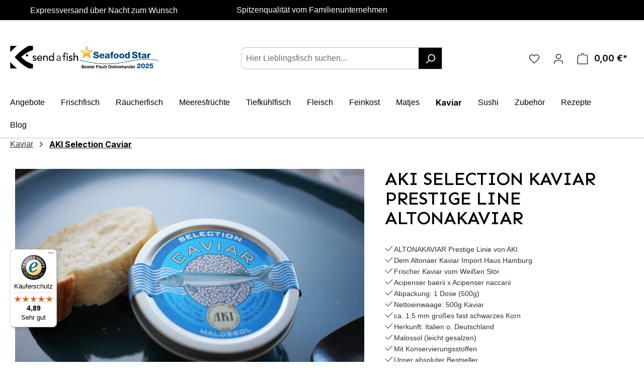

--- FILE ---
content_type: text/html; charset=UTF-8
request_url: https://www.send-a-fish.de/aki-selection-caviar/9002
body_size: 35068
content:
<!DOCTYPE html>
<html lang="de-DE"
      itemscope="itemscope"
      itemtype="https://schema.org/WebPage">


        
                            
    <head>
                                      <meta charset="utf-8">
            
                            <meta name="viewport"
                      content="width=device-width, initial-scale=1, shrink-to-fit=no">
            
                            <meta name="author"
                      content="">
                <meta name="robots"
                      content="index,follow">
                <meta name="revisit-after"
                      content="15 days">
                <meta name="keywords"
                      content="ALTONAKAVIAR Prestige Linie von AKI, Dem Altonaer Kaviar Import Haus Hamburg, Frischer Kaviar vom Weißen Stör, Acipenser baerii x Acipenser naccarii, Abpackung: 1 Dose (500g), Nettoeinwaage: 500g Kaviar, ca. 1.5 mm großes fast schwarzes Korn, Herkunft: Italien o. Deutschland, Malossol (leicht gesalzen), Mit Konservierungsstoffen, Unser absoluter Bestseller">
                <meta name="description"
                      content="AKI Selection Caviar online kaufen ✔ Köstlichen AKI Kaviar kaufen ✔ Kälteisolierter Versand ✔ gekühlter Expresszustellung ✔ Störkaviar ✔ Jetzt bestellen ➤">
            
                <meta property="og:type"
          content="product">
    <meta property="og:site_name"
          content="send-a-fish">
    <meta property="og:url"
          content="https://www.send-a-fish.de/aki-selection-kaviar-prestige-line-altonakaviar/9002">
    <meta property="og:title"
          content="AKI Selection Kaviar bequem online bestellen">

    <meta property="og:description"
          content="AKI Selection Caviar online kaufen ✔ Köstlichen AKI Kaviar kaufen ✔ Kälteisolierter Versand ✔ gekühlter Expresszustellung ✔ Störkaviar ✔ Jetzt bestellen ➤">
    <meta property="og:image"
          content="https://www.send-a-fish.de/media/75/ce/02/1658425191/onlineshop-1xwow92ubn1qeh.png?ts=1677052992">

            <meta property="product:brand"
              content="Altonaer Kaviar Import Haus">
    
            <meta property="product:price:amount"
          content="449.9">
    <meta property="product:price:currency"
          content="EUR">
    <meta property="product:product_link"
          content="https://www.send-a-fish.de/aki-selection-kaviar-prestige-line-altonakaviar/9002">

    <meta name="twitter:card"
          content="product">
    <meta name="twitter:site"
          content="send-a-fish">
    <meta name="twitter:title"
          content="AKI Selection Kaviar bequem online bestellen">
    <meta name="twitter:description"
          content="AKI Selection Caviar online kaufen ✔ Köstlichen AKI Kaviar kaufen ✔ Kälteisolierter Versand ✔ gekühlter Expresszustellung ✔ Störkaviar ✔ Jetzt bestellen ➤">
    <meta name="twitter:image"
          content="https://www.send-a-fish.de/media/75/ce/02/1658425191/onlineshop-1xwow92ubn1qeh.png?ts=1677052992">

                                <meta itemprop="copyrightHolder"
                      content="send-a-fish">
                <meta itemprop="copyrightYear"
                      content="">
                <meta itemprop="isFamilyFriendly"
                      content="false">
                <meta itemprop="image"
                      content="https://www.send-a-fish.de/media/ea/13/30/1730878435/SAF-Logo-Aktuell.png?ts=1730878435">
            

                
                                            <meta name="theme-color"
                      content="#fff">
                            
                                                
          <script>
      if (window.DooFinderScriptLoaded != true) {
        window.DooFinderScriptLoaded = true;

        let styleLink = document.createElement("link");
        styleLink.href = "https://www.send-a-fish.de/bundles/doofinder/css/doofinder.css?1768920521";
        styleLink.rel = "stylesheet";
        document.head.appendChild(styleLink);

        let script = document.createElement("script");
        script.src = "https://eu1-config.doofinder.com/2.x/4a7c5c09-9d3a-482b-aafd-32ebe774add9.js";
        script.async = true;
        document.head.appendChild(script);

        let addToCartScript = document.createElement("script");
        addToCartScript.innerHTML = `
            class DoofinderAddToCartError extends Error {
    constructor(reason, status = "") {
      const message = "Error adding an item to the cart. Reason: " + reason + ". Status code: " + status;
      super(message);
      this.name = "DoofinderAddToCartError";
    }
  }

  document.addEventListener('doofinder.cart.add', async function(event) {
    const product = event.detail;
    const statusPromise = product.statusPromise;
    let isGroupLeader = product.grouping_id && product.grouping_id === product.item_id && product.group_leader;
    if(product.modifiable || isGroupLeader){
      //It's a configurable product, redirect to the product page to let the user configure the product
      statusPromise.reject(new DoofinderAddToCartError("It's a configurable product", 200));
      location.href = product.link;
      return;
    }

    const csrfTokenInput = document.querySelector('.product-info input[name="_csrf_token"]');

    let formData = new FormData();
    let productId = product.shopware_id;

    if (null !== csrfTokenInput && '' !== csrfTokenInput.value) {
      formData.append('_csrf_token', csrfTokenInput.value);
    }

    formData.append('redirectTo', 'frontend.cart.offcanvas');
    formData.append('lineItems[id][id]', productId);
    formData.append('lineItems[id][type]', 'product');
    formData.append('lineItems[id][referencedId]', productId);
    formData.append('lineItems[id][quantity]', 1);
    formData.append('lineItems[id][stackable]', 1);
    formData.append('lineItems[id][removable]', 1);

    let addItemUrl = '/checkout/line-item/add';

    instances = window.PluginManager.getPluginInstances("OffCanvasCart")
    if (instances.length > 0 && instances.some(i => typeof i.openOffCanvas === 'function')) {
      instances.forEach(i => typeof i.openOffCanvas === 'function' && i.openOffCanvas(addItemUrl, formData, () => {
        statusPromise.resolve("The item has been successfully added to the cart.");
      }))
    } else {
      let accessKey = 'SWSCT2O4WXZSSZNKENBUUMXOAW';

      let headers = {
        'Accept': 'application/json',
        'Content-Type': 'application/json',
        'sw-access-key': accessKey,
      };
      let contextResult = await fetch("/store-api/context",
        {
          method: "GET",
          headers: headers
        }
      ).catch(error =>
        statusPromise.reject(new DoofinderAddToCartError("Couldn't fetch context", 200))
      );
      let context = await contextResult.json();
      let token = context.token;

      headers = {
        'sw-access-key': accessKey,
        'sw-context-token': token
      };
      let cartResult = await fetch(addItemUrl,
        {
          method: "POST",
          headers: headers,
          body: formData
        }
      ).catch(error =>
        statusPromise.reject(new DoofinderAddToCartError("Couldn't add line item to cart", 200))
      );
      let cart = await cartResult.json();
      statusPromise.resolve("The item has been successfully added to the cart.");
    }
  });


        `;
        document.head.appendChild(addToCartScript);

        let currency = 'EUR';
        (function(w, k) {w[k] = window[k] || function () { (window[k].q = window[k].q || []).push(arguments) }})(window, "doofinderApp");
        if (currency !== '') {
          doofinderApp("config", "currency", currency);
        }
      }
    </script>
  
                    <link rel="shortcut icon"
                  href="https://www.send-a-fish.de/media/80/32/85/1694588326/FaviconGH.png?ts=1694588326">
        
                            
            
    
    <link rel="canonical" href="https://www.send-a-fish.de/aki-selection-kaviar-prestige-line-altonakaviar/9002">

                    <title itemprop="name">AKI Selection Kaviar bequem online bestellen</title>
        
            <link rel="preconnect" href="https://fonts.googleapis.com">
    <link rel="preconnect" href="https://fonts.gstatic.com" crossorigin>
    <link href="https://fonts.googleapis.com/css2?family=Sen:wght@400..800&display=swap" rel="stylesheet">
                                                                        <link rel="stylesheet"
                      href="https://www.send-a-fish.de/theme/cb68d317af5425fb8b9d136fc749c00b/css/all.css?1768920596">
                                    

                

                        
    <script>
        window.features = {"V6_5_0_0":true,"v6.5.0.0":true,"V6_6_0_0":true,"v6.6.0.0":true,"V6_7_0_0":false,"v6.7.0.0":false,"ADDRESS_SELECTION_REWORK":true,"address.selection.rework":true,"DISABLE_VUE_COMPAT":false,"disable.vue.compat":false,"ACCESSIBILITY_TWEAKS":true,"accessibility.tweaks":true,"ADMIN_VITE":false,"admin.vite":false,"TELEMETRY_METRICS":false,"telemetry.metrics":false,"PERFORMANCE_TWEAKS":false,"performance.tweaks":false,"CACHE_REWORK":false,"cache.rework":false,"PAYPAL_SETTINGS_TWEAKS":false,"paypal.settings.tweaks":false};
    </script>
        
            <script>window.isProductView = true;</script>
                <script async src="https://scripting.tracify.ai/tracifys6v2.js?csid=794c503f-68ab-4ae5-9c5a-d2ff003fd526"></script>
    
                        
                            <script nonce="YpGBAs08QbM=">
        dataLayer = window.dataLayer || [];
                dataLayer.push({ ecommerce: null });
                dataLayer.push({"pageTitle":"AKI Selection Kaviar bequem online bestellen ","pageSubCategory":"","pageCategoryID":"","pageSubCategoryID":"","pageCountryCode":"de-DE","pageLanguageCode":"Deutsch","pageVersion":1,"pageTestVariation":"1","pageValue":1,"pageAttributes":"1","pageCategory":"Product","productID":"08fc2029b2f145b6b2d8615a6d18ad99","parentProductID":"5b0a3c41092345fe86b4fd3fb1cbd5f5","productName":"AKI Selection Kaviar Prestige Line ALTONAKAVIAR","productPrice":"449.90","productEAN":"4103550007072","productSku":"9002","productManufacturerNumber":"","productCategory":"AKI Selection Caviar","productCategoryID":"3898d8b2bdf8458abe88aa2ba563f443","productCurrency":"EUR","visitorLoginState":"Logged Out","visitorType":"NOT LOGGED IN","visitorLifetimeValue":0,"visitorExistingCustomer":"No"});
                        dataLayer.push({"event":"view_item","ecommerce":{"currency":"EUR","value":449.9,"items":[{"item_name":"AKI Selection Kaviar Prestige Line ALTONAKAVIAR","item_id":"9002","price":449.9,"index":0,"item_list_name":"Category","quantity":1,"item_variant":"500 g","item_category":"AKI Selection Caviar","item_list_id":"3898d8b2bdf8458abe88aa2ba563f443","item_brand":"Altonaer Kaviar Import Haus"}]}});
                                                                            var dtgsConsentHandler = 'thirdpartyCmp';
    </script>
            
                        
    <script nonce="YpGBAs08QbM=">
        (function e(){window.document.$emitter&&typeof window.document.$emitter.subscribe==="function"?window.document.$emitter.subscribe("CookieConfiguration_Update",t=>{t&&t.detail&&Object.prototype.hasOwnProperty.call(t.detail,"dtgsAllowGtmTracking")&&window.location.reload()}):setTimeout(e,100)})();
    </script>

            <script nonce="YpGBAs08QbM=">
            window.dataLayer = window.dataLayer || [];
            var loadGTM = function(w,d,s,l,i){w[l]=w[l]||[];w[l].push({'gtm.start':
                    new Date().getTime(),event:'gtm.js'});var f=d.getElementsByTagName(s)[0],
                j=d.createElement(s),dl=l!='dataLayer'?'&l='+l:'';j.async=true;j.src=
                'https://www.googletagmanager.com/gtm.js?id='+i+dl;var n=d.querySelector('[nonce]');
            n&&j.setAttribute('nonce',n.nonce||n.getAttribute('nonce'));f.parentNode.insertBefore(j,f);
                    };
                            loadGTM(window,document,'script','dataLayer','GTM-PCR4CN4');
                    </script>
                
                                  
                <script nonce="YpGBAs08QbM=">
            window.dataLayer = window.dataLayer || [];
            function gtag() { dataLayer.push(arguments); }
        </script>
    

          <script>
      if (window.DooFinderScriptLoaded != true) {
        window.DooFinderScriptLoaded = true;

        let styleLink = document.createElement("link");
        styleLink.href = "https://www.send-a-fish.de/bundles/doofinder/css/doofinder.css?1768920521";
        styleLink.rel = "stylesheet";
        document.head.appendChild(styleLink);

        let script = document.createElement("script");
        script.src = "https://eu1-config.doofinder.com/2.x/4a7c5c09-9d3a-482b-aafd-32ebe774add9.js";
        script.async = true;
        document.head.appendChild(script);

        let addToCartScript = document.createElement("script");
        addToCartScript.innerHTML = `
            class DoofinderAddToCartError extends Error {
    constructor(reason, status = "") {
      const message = "Error adding an item to the cart. Reason: " + reason + ". Status code: " + status;
      super(message);
      this.name = "DoofinderAddToCartError";
    }
  }

  document.addEventListener('doofinder.cart.add', async function(event) {
    const product = event.detail;
    const statusPromise = product.statusPromise;
    let isGroupLeader = product.grouping_id && product.grouping_id === product.item_id && product.group_leader;
    if(product.modifiable || isGroupLeader){
      //It's a configurable product, redirect to the product page to let the user configure the product
      statusPromise.reject(new DoofinderAddToCartError("It's a configurable product", 200));
      location.href = product.link;
      return;
    }

    const csrfTokenInput = document.querySelector('.product-info input[name="_csrf_token"]');

    let formData = new FormData();
    let productId = product.shopware_id;

    if (null !== csrfTokenInput && '' !== csrfTokenInput.value) {
      formData.append('_csrf_token', csrfTokenInput.value);
    }

    formData.append('redirectTo', 'frontend.cart.offcanvas');
    formData.append('lineItems[id][id]', productId);
    formData.append('lineItems[id][type]', 'product');
    formData.append('lineItems[id][referencedId]', productId);
    formData.append('lineItems[id][quantity]', 1);
    formData.append('lineItems[id][stackable]', 1);
    formData.append('lineItems[id][removable]', 1);

    let addItemUrl = '/checkout/line-item/add';

    instances = window.PluginManager.getPluginInstances("OffCanvasCart")
    if (instances.length > 0 && instances.some(i => typeof i.openOffCanvas === 'function')) {
      instances.forEach(i => typeof i.openOffCanvas === 'function' && i.openOffCanvas(addItemUrl, formData, () => {
        statusPromise.resolve("The item has been successfully added to the cart.");
      }))
    } else {
      let accessKey = 'SWSCT2O4WXZSSZNKENBUUMXOAW';

      let headers = {
        'Accept': 'application/json',
        'Content-Type': 'application/json',
        'sw-access-key': accessKey,
      };
      let contextResult = await fetch("/store-api/context",
        {
          method: "GET",
          headers: headers
        }
      ).catch(error =>
        statusPromise.reject(new DoofinderAddToCartError("Couldn't fetch context", 200))
      );
      let context = await contextResult.json();
      let token = context.token;

      headers = {
        'sw-access-key': accessKey,
        'sw-context-token': token
      };
      let cartResult = await fetch(addItemUrl,
        {
          method: "POST",
          headers: headers,
          body: formData
        }
      ).catch(error =>
        statusPromise.reject(new DoofinderAddToCartError("Couldn't add line item to cart", 200))
      );
      let cart = await cartResult.json();
      statusPromise.resolve("The item has been successfully added to the cart.");
    }
  });


        `;
        document.head.appendChild(addToCartScript);

        let currency = 'EUR';
        (function(w, k) {w[k] = window[k] || function () { (window[k].q = window[k].q || []).push(arguments) }})(window, "doofinderApp");
        if (currency !== '') {
          doofinderApp("config", "currency", currency);
        }
      }
    </script>
          



                        <script>
                window.mediameetsFacebookPixelData = new Map();
            </script>
            

                                                                                                                                                                                                
    <!-- added by Trusted Shops app: Start -->
    <script src="https://integrations.etrusted.com/applications/widget.js/v2" async defer></script>
    <!-- End -->
                        
                            
            <script type="text/javascript"
                                src='https://www.google.com/recaptcha/api.js?render=6LckRoYrAAAAAH3wc5_P1qv2rxqnVyPHsOZq3ICt'
                defer></script>
        <script>
                                        window.googleReCaptchaV3Active = true;
                    </script>
            
                
        
                                    <script>
                window.activeNavigationId = '3898d8b2bdf8458abe88aa2ba563f443';
                window.router = {
                    'frontend.cart.offcanvas': '/checkout/offcanvas',
                    'frontend.cookie.offcanvas': '/cookie/offcanvas',
                    'frontend.checkout.finish.page': '/checkout/finish',
                    'frontend.checkout.info': '/widgets/checkout/info',
                    'frontend.menu.offcanvas': '/widgets/menu/offcanvas',
                    'frontend.cms.page': '/widgets/cms',
                    'frontend.cms.navigation.page': '/widgets/cms/navigation',
                    'frontend.account.addressbook': '/widgets/account/address-book',
                    'frontend.country.country-data': '/country/country-state-data',
                    'frontend.app-system.generate-token': '/app-system/Placeholder/generate-token',
                    };
                window.salesChannelId = '2e9254d4c2af46deb27e2933e4bf87a9';
            </script>
        
        <script>
        window.router['frontend.goexpress.address.zipcodes'] = '/goexpress/address/zipcodes';
        window.router['frontend.goexpress.address.snippets'] = '/goexpress/address/snippets';
        window.router['frontend.goexpress.address.update'] = '/goexpress/address/update';
        window.router['frontend.goexpress.address.validate'] = '/goexpress/address/validate';
    </script>

                                <script>
                
                window.breakpoints = {"xs":0,"sm":576,"md":768,"lg":992,"xl":1200,"xxl":1400};
            </script>
        
                                    <script>
                    window.customerLoggedInState = 0;

                    window.wishlistEnabled = 1;
                </script>
                    
                        
                            <script>
                window.themeAssetsPublicPath = 'https://www.send-a-fish.de/theme/34db10f5b71e414f824e87c81f72c9b7/assets/';
            </script>
        
                        
    <script>
        window.validationMessages = {"required":"Die Eingabe darf nicht leer sein.","email":"Ung\u00fcltige E-Mail-Adresse. Die E-Mail ben\u00f6tigt das Format \"nutzer@beispiel.de\".","confirmation":"Ihre Eingaben sind nicht identisch.","minLength":"Die Eingabe ist zu kurz."};
    </script>
        
                                                            <script>
                        window.themeJsPublicPath = 'https://www.send-a-fish.de/theme/cb68d317af5425fb8b9d136fc749c00b/js/';
                    </script>
                                            <script type="text/javascript" src="https://www.send-a-fish.de/theme/cb68d317af5425fb8b9d136fc749c00b/js/storefront/storefront.js?1768920596" defer></script>
                                            <script type="text/javascript" src="https://www.send-a-fish.de/theme/cb68d317af5425fb8b9d136fc749c00b/js/swag-amazon-pay/swag-amazon-pay.js?1768920596" defer></script>
                                            <script type="text/javascript" src="https://www.send-a-fish.de/theme/cb68d317af5425fb8b9d136fc749c00b/js/sas-blog-module/sas-blog-module.js?1768920596" defer></script>
                                            <script type="text/javascript" src="https://www.send-a-fish.de/theme/cb68d317af5425fb8b9d136fc749c00b/js/swag-pay-pal/swag-pay-pal.js?1768920596" defer></script>
                                            <script type="text/javascript" src="https://www.send-a-fish.de/theme/cb68d317af5425fb8b9d136fc749c00b/js/tonur-greeting-card/tonur-greeting-card.js?1768920596" defer></script>
                                            <script type="text/javascript" src="https://www.send-a-fish.de/theme/cb68d317af5425fb8b9d136fc749c00b/js/r-h-web-cms-elements/r-h-web-cms-elements.js?1768920596" defer></script>
                                            <script type="text/javascript" src="https://www.send-a-fish.de/theme/cb68d317af5425fb8b9d136fc749c00b/js/swkweb-content-manager/swkweb-content-manager.js?1768920596" defer></script>
                                            <script type="text/javascript" src="https://www.send-a-fish.de/theme/cb68d317af5425fb8b9d136fc749c00b/js/zeobv-bundle-products/zeobv-bundle-products.js?1768920596" defer></script>
                                            <script type="text/javascript" src="https://www.send-a-fish.de/theme/cb68d317af5425fb8b9d136fc749c00b/js/dtgs-google-tag-manager-sw6/dtgs-google-tag-manager-sw6.js?1768920596" defer></script>
                                            <script type="text/javascript" src="https://www.send-a-fish.de/theme/cb68d317af5425fb8b9d136fc749c00b/js/cbax-modul-analytics/cbax-modul-analytics.js?1768920596" defer></script>
                                            <script type="text/javascript" src="https://www.send-a-fish.de/theme/cb68d317af5425fb8b9d136fc749c00b/js/netzp-shopmanager6/netzp-shopmanager6.js?1768920596" defer></script>
                                            <script type="text/javascript" src="https://www.send-a-fish.de/theme/cb68d317af5425fb8b9d136fc749c00b/js/cogi-survey/cogi-survey.js?1768920596" defer></script>
                                            <script type="text/javascript" src="https://www.send-a-fish.de/theme/cb68d317af5425fb8b9d136fc749c00b/js/proxa-housenumber-validation-s-w6/proxa-housenumber-validation-s-w6.js?1768920596" defer></script>
                                            <script type="text/javascript" src="https://www.send-a-fish.de/theme/cb68d317af5425fb8b9d136fc749c00b/js/crsw-clever-reach-official/crsw-clever-reach-official.js?1768920596" defer></script>
                                            <script type="text/javascript" src="https://www.send-a-fish.de/theme/cb68d317af5425fb8b9d136fc749c00b/js/neti-next-easy-coupon/neti-next-easy-coupon.js?1768920596" defer></script>
                                            <script type="text/javascript" src="https://www.send-a-fish.de/theme/cb68d317af5425fb8b9d136fc749c00b/js/neti-next-easy-coupon-designs/neti-next-easy-coupon-designs.js?1768920596" defer></script>
                                            <script type="text/javascript" src="https://www.send-a-fish.de/theme/cb68d317af5425fb8b9d136fc749c00b/js/alpha-go-express/alpha-go-express.js?1768920596" defer></script>
                                            <script type="text/javascript" src="https://www.send-a-fish.de/theme/cb68d317af5425fb8b9d136fc749c00b/js/alpha-popup-s-w6/alpha-popup-s-w6.js?1768920596" defer></script>
                                            <script type="text/javascript" src="https://www.send-a-fish.de/theme/cb68d317af5425fb8b9d136fc749c00b/js/saf-delivery-date/saf-delivery-date.js?1768920596" defer></script>
                                            <script type="text/javascript" src="https://www.send-a-fish.de/theme/cb68d317af5425fb8b9d136fc749c00b/js/klarna-payment/klarna-payment.js?1768920596" defer></script>
                                            <script type="text/javascript" src="https://www.send-a-fish.de/theme/cb68d317af5425fb8b9d136fc749c00b/js/mediameets-fb-pixel/mediameets-fb-pixel.js?1768920596" defer></script>
                                            <script type="text/javascript" src="https://www.send-a-fish.de/theme/cb68d317af5425fb8b9d136fc749c00b/js/trusted-shops-easy-integration-s6/trusted-shops-easy-integration-s6.js?1768920596" defer></script>
                                            <script type="text/javascript" src="https://www.send-a-fish.de/theme/cb68d317af5425fb8b9d136fc749c00b/js/doo-finder/doo-finder.js?1768920596" defer></script>
                                            <script type="text/javascript" src="https://www.send-a-fish.de/theme/cb68d317af5425fb8b9d136fc749c00b/js/saf-vision/saf-vision.js?1768920596" defer></script>
                                                        

    
    
        </head>

        
                                                                                                                                                                                                
    <!-- added by Trusted Shops app: Start -->
    <script src="https://integrations.etrusted.com/applications/widget.js/v2" async defer></script>
    <!-- End -->
                        
    <body class="is-ctl-product is-act-index ">

            
                
    
    
            <div id="page-top" class="skip-to-content bg-primary-subtle text-primary-emphasis overflow-hidden" tabindex="-1">
            <div class="container skip-to-content-container d-flex justify-content-center visually-hidden-focusable">
                                                                                        <a href="#content-main" class="skip-to-content-link d-inline-flex text-decoration-underline m-1 p-2 fw-bold gap-2">
                                Zum Hauptinhalt springen
                            </a>
                                            
                                                                        <a href="#header-main-search-input" class="skip-to-content-link d-inline-flex text-decoration-underline m-1 p-2 fw-bold gap-2 d-none d-sm-block">
                                Zur Suche springen
                            </a>
                                            
                                                                        <a href="#main-navigation-menu" class="skip-to-content-link d-inline-flex text-decoration-underline m-1 p-2 fw-bold gap-2 d-none d-lg-block">
                                Zur Hauptnavigation springen
                            </a>
                                                                        </div>
        </div>
        
    
                
                
                                <noscript class="noscript-main">
                
    <div role="alert"
         aria-live="polite"
                  class="alert alert-info d-flex align-items-center">
                                                                        
                                                            <span class="icon icon-info" aria-hidden="true">
                                        <svg xmlns="http://www.w3.org/2000/svg" xmlns:xlink="http://www.w3.org/1999/xlink" width="24" height="24" viewBox="0 0 24 24"><defs><path d="M12 7c.5523 0 1 .4477 1 1s-.4477 1-1 1-1-.4477-1-1 .4477-1 1-1zm1 9c0 .5523-.4477 1-1 1s-1-.4477-1-1v-5c0-.5523.4477-1 1-1s1 .4477 1 1v5zm11-4c0 6.6274-5.3726 12-12 12S0 18.6274 0 12 5.3726 0 12 0s12 5.3726 12 12zM12 2C6.4772 2 2 6.4772 2 12s4.4772 10 10 10 10-4.4772 10-10S17.5228 2 12 2z" id="icons-default-info" /></defs><use xlink:href="#icons-default-info" fill="#758CA3" fill-rule="evenodd" /></svg>
                    </span>
                                                        
                                    
                    <div class="alert-content-container">
                                                    
                                                        <div class="alert-content">                                                    Um unseren Shop in vollem Umfang nutzen zu können, empfehlen wir Ihnen Javascript in Ihrem Browser zu aktivieren.
                                                                </div>                
                                                                </div>
            </div>
            </noscript>
        
    
    <!-- Google Tag Manager Noscript -->
            <noscript class="noscript-gtm">
            <iframe src="https://www.googletagmanager.com/ns.html?id=GTM-PCR4CN4"
                    height="0"
                    width="0"
                    style="display:none;visibility:hidden">
            </iframe>
        </noscript>
        <!-- End Google Tag Manager Noscript -->

                                        
    
            
    <div class="top-bar d-none d-lg-block">
        <div class="container">
            <nav class="top-bar-nav">
                                <div class="row col-12" style="text-align: center; display: flex; max-height: 2.5rem;">
                    <div class="col-4">
                        <i class="fa fa-snowflake"></i> Expressversand über Nacht zum Wunsch Lieferdatum
                    </div>
                    <div class="col-4">
                        Spitzenqualität vom Familienunternehmen
                    </div>
                    <div class="col-4">
                                                
                        
                                                                                                            
                                                                                                                                                
            
            
            <etrusted-widget data-etrusted-widget-id="wdg-b24ea1d7-cf95-42e5-82e7-75d4c0ed32a4"></etrusted-widget>
                                                            
                                                                                                        </div>
                </div>
                <style>
                    [data-etrusted-widget-id="wdg-b24ea1d7-cf95-42e5-82e7-75d4c0ed32a4"] {
                        margin: -1.25em;
                        display: block;
                    }
                </style>
            </nav>
        </div>
    </div>
                    
    
                <header class="header-main">
                                                                <div class="container">
                                
            <div class="row align-items-center header-row">
                            <div class="col-12 col-lg-auto header-logo-col pb-sm-2 my-3 m-lg-0">
                        <div class="header-logo-main text-center">
                      <a class="header-logo-main-link"
               href="/"
               title="Zur Startseite gehen">
                                    <picture class="header-logo-picture d-block m-auto">
                                                                            
                                                                            
                                                                                    <img src="https://www.send-a-fish.de/media/ea/13/30/1730878435/SAF-Logo-Aktuell.png?ts=1730878435"
                                     alt="Zur Startseite gehen"
                                     class="img-fluid header-logo-main-img">
                                                                        </picture>
                            </a>
        

          <script>
      if (window.DooFinderScriptLoaded != true) {
        window.DooFinderScriptLoaded = true;

        let styleLink = document.createElement("link");
        styleLink.href = "https://www.send-a-fish.de/bundles/doofinder/css/doofinder.css?1768920521";
        styleLink.rel = "stylesheet";
        document.head.appendChild(styleLink);

        let script = document.createElement("script");
        script.src = "https://eu1-config.doofinder.com/2.x/4a7c5c09-9d3a-482b-aafd-32ebe774add9.js";
        script.async = true;
        document.head.appendChild(script);

        let addToCartScript = document.createElement("script");
        addToCartScript.innerHTML = `
            class DoofinderAddToCartError extends Error {
    constructor(reason, status = "") {
      const message = "Error adding an item to the cart. Reason: " + reason + ". Status code: " + status;
      super(message);
      this.name = "DoofinderAddToCartError";
    }
  }

  document.addEventListener('doofinder.cart.add', async function(event) {
    const product = event.detail;
    const statusPromise = product.statusPromise;
    let isGroupLeader = product.grouping_id && product.grouping_id === product.item_id && product.group_leader;
    if(product.modifiable || isGroupLeader){
      //It's a configurable product, redirect to the product page to let the user configure the product
      statusPromise.reject(new DoofinderAddToCartError("It's a configurable product", 200));
      location.href = product.link;
      return;
    }

    const csrfTokenInput = document.querySelector('.product-info input[name="_csrf_token"]');

    let formData = new FormData();
    let productId = product.shopware_id;

    if (null !== csrfTokenInput && '' !== csrfTokenInput.value) {
      formData.append('_csrf_token', csrfTokenInput.value);
    }

    formData.append('redirectTo', 'frontend.cart.offcanvas');
    formData.append('lineItems[id][id]', productId);
    formData.append('lineItems[id][type]', 'product');
    formData.append('lineItems[id][referencedId]', productId);
    formData.append('lineItems[id][quantity]', 1);
    formData.append('lineItems[id][stackable]', 1);
    formData.append('lineItems[id][removable]', 1);

    let addItemUrl = '/checkout/line-item/add';

    instances = window.PluginManager.getPluginInstances("OffCanvasCart")
    if (instances.length > 0 && instances.some(i => typeof i.openOffCanvas === 'function')) {
      instances.forEach(i => typeof i.openOffCanvas === 'function' && i.openOffCanvas(addItemUrl, formData, () => {
        statusPromise.resolve("The item has been successfully added to the cart.");
      }))
    } else {
      let accessKey = 'SWSCT2O4WXZSSZNKENBUUMXOAW';

      let headers = {
        'Accept': 'application/json',
        'Content-Type': 'application/json',
        'sw-access-key': accessKey,
      };
      let contextResult = await fetch("/store-api/context",
        {
          method: "GET",
          headers: headers
        }
      ).catch(error =>
        statusPromise.reject(new DoofinderAddToCartError("Couldn't fetch context", 200))
      );
      let context = await contextResult.json();
      let token = context.token;

      headers = {
        'sw-access-key': accessKey,
        'sw-context-token': token
      };
      let cartResult = await fetch(addItemUrl,
        {
          method: "POST",
          headers: headers,
          body: formData
        }
      ).catch(error =>
        statusPromise.reject(new DoofinderAddToCartError("Couldn't add line item to cart", 200))
      );
      let cart = await cartResult.json();
      statusPromise.resolve("The item has been successfully added to the cart.");
    }
  });


        `;
        document.head.appendChild(addToCartScript);

        let currency = 'EUR';
        (function(w, k) {w[k] = window[k] || function () { (window[k].q = window[k].q || []).push(arguments) }})(window, "doofinderApp");
        if (currency !== '') {
          doofinderApp("config", "currency", currency);
        }
      }
    </script>
      </div>
                </div>
            
                            <div class="col-12 order-2 col-sm order-sm-1 header-search-col">
                    <div class="row">
                        <div class="col-sm-auto d-none d-sm-block d-lg-none">
                                                            <div class="nav-main-toggle">
                                                                            <button
                                            class="btn nav-main-toggle-btn header-actions-btn"
                                            type="button"
                                            data-off-canvas-menu="true"
                                            aria-label="Menü"
                                        >
                                                                                                    <span class="icon icon-stack">
                                        <svg xmlns="http://www.w3.org/2000/svg" xmlns:xlink="http://www.w3.org/1999/xlink" width="24" height="24" viewBox="0 0 24 24"><defs><path d="M3 13c-.5523 0-1-.4477-1-1s.4477-1 1-1h18c.5523 0 1 .4477 1 1s-.4477 1-1 1H3zm0-7c-.5523 0-1-.4477-1-1s.4477-1 1-1h18c.5523 0 1 .4477 1 1s-.4477 1-1 1H3zm0 14c-.5523 0-1-.4477-1-1s.4477-1 1-1h18c.5523 0 1 .4477 1 1s-.4477 1-1 1H3z" id="icons-default-stack" /></defs><use xlink:href="#icons-default-stack" fill="#758CA3" fill-rule="evenodd" /></svg>
                    </span>
                                                                                        </button>
                                                                    </div>
                                                    </div>
                        <div class="col">
                            
                  <div class="collapse"
         id="searchCollapse">
        <div class="header-search my-2 m-sm-auto">
                            <form action="/search"
                      method="get"
                      data-search-widget="true"
                      data-search-widget-options="{&quot;searchWidgetMinChars&quot;:4}"
                      data-url="/suggest?search="
                      class="header-search-form">
                                                                    <div class="input-group">
                                                            <input
                                    type="search"
                                    id="header-main-search-input"
                                    name="search"
                                    class="form-control header-search-input"
                                    autocomplete="off"
                                    autocapitalize="off"
                                    placeholder="Hier Lieblingsfisch suchen..."
                                    aria-label="Hier Lieblingsfisch suchen..."
                                    role="combobox"
                                    aria-autocomplete="list"
                                    aria-controls="search-suggest-listbox"
                                    aria-expanded="false"
                                    aria-describedby="search-suggest-result-info"
                                    value="">
                            
                                                            <button type="submit"
                                        class="btn header-search-btn"
                                        aria-label="Suchen">
                                    <span class="header-search-icon">
                                                <span class="icon icon-search">
                                        <svg xmlns="http://www.w3.org/2000/svg" xmlns:xlink="http://www.w3.org/1999/xlink" width="24" height="24" viewBox="0 0 24 24"><defs><path d="M10.0944 16.3199 4.707 21.707c-.3905.3905-1.0237.3905-1.4142 0-.3905-.3905-.3905-1.0237 0-1.4142L8.68 14.9056C7.6271 13.551 7 11.8487 7 10c0-4.4183 3.5817-8 8-8s8 3.5817 8 8-3.5817 8-8 8c-1.8487 0-3.551-.627-4.9056-1.6801zM15 16c3.3137 0 6-2.6863 6-6s-2.6863-6-6-6-6 2.6863-6 6 2.6863 6 6 6z" id="icons-default-search" /></defs><use xlink:href="#icons-default-search" fill="#758CA3" fill-rule="evenodd" /></svg>
                    </span>
                                        </span>
                                </button>
                            
                                                            <button class="btn header-close-btn js-search-close-btn d-none"
                                        type="button"
                                        aria-label="Die Dropdown-Suche schließen">
                                    <span class="header-close-icon">
                                                <span class="icon icon-x">
                                        <svg xmlns="http://www.w3.org/2000/svg" xmlns:xlink="http://www.w3.org/1999/xlink" width="24" height="24" viewBox="0 0 24 24"><defs><path d="m10.5858 12-7.293-7.2929c-.3904-.3905-.3904-1.0237 0-1.4142.3906-.3905 1.0238-.3905 1.4143 0L12 10.5858l7.2929-7.293c.3905-.3904 1.0237-.3904 1.4142 0 .3905.3906.3905 1.0238 0 1.4143L13.4142 12l7.293 7.2929c.3904.3905.3904 1.0237 0 1.4142-.3906.3905-1.0238.3905-1.4143 0L12 13.4142l-7.2929 7.293c-.3905.3904-1.0237.3904-1.4142 0-.3905-.3906-.3905-1.0238 0-1.4143L10.5858 12z" id="icons-default-x" /></defs><use xlink:href="#icons-default-x" fill="#758CA3" fill-rule="evenodd" /></svg>
                    </span>
                                        </span>
                                </button>
                                                    </div>
                    
                                    </form>
                    </div>
    </div>

    

          <script>
      if (window.DooFinderScriptLoaded != true) {
        window.DooFinderScriptLoaded = true;

        let styleLink = document.createElement("link");
        styleLink.href = "https://www.send-a-fish.de/bundles/doofinder/css/doofinder.css?1768920521";
        styleLink.rel = "stylesheet";
        document.head.appendChild(styleLink);

        let script = document.createElement("script");
        script.src = "https://eu1-config.doofinder.com/2.x/4a7c5c09-9d3a-482b-aafd-32ebe774add9.js";
        script.async = true;
        document.head.appendChild(script);

        let addToCartScript = document.createElement("script");
        addToCartScript.innerHTML = `
            class DoofinderAddToCartError extends Error {
    constructor(reason, status = "") {
      const message = "Error adding an item to the cart. Reason: " + reason + ". Status code: " + status;
      super(message);
      this.name = "DoofinderAddToCartError";
    }
  }

  document.addEventListener('doofinder.cart.add', async function(event) {
    const product = event.detail;
    const statusPromise = product.statusPromise;
    let isGroupLeader = product.grouping_id && product.grouping_id === product.item_id && product.group_leader;
    if(product.modifiable || isGroupLeader){
      //It's a configurable product, redirect to the product page to let the user configure the product
      statusPromise.reject(new DoofinderAddToCartError("It's a configurable product", 200));
      location.href = product.link;
      return;
    }

    const csrfTokenInput = document.querySelector('.product-info input[name="_csrf_token"]');

    let formData = new FormData();
    let productId = product.shopware_id;

    if (null !== csrfTokenInput && '' !== csrfTokenInput.value) {
      formData.append('_csrf_token', csrfTokenInput.value);
    }

    formData.append('redirectTo', 'frontend.cart.offcanvas');
    formData.append('lineItems[id][id]', productId);
    formData.append('lineItems[id][type]', 'product');
    formData.append('lineItems[id][referencedId]', productId);
    formData.append('lineItems[id][quantity]', 1);
    formData.append('lineItems[id][stackable]', 1);
    formData.append('lineItems[id][removable]', 1);

    let addItemUrl = '/checkout/line-item/add';

    instances = window.PluginManager.getPluginInstances("OffCanvasCart")
    if (instances.length > 0 && instances.some(i => typeof i.openOffCanvas === 'function')) {
      instances.forEach(i => typeof i.openOffCanvas === 'function' && i.openOffCanvas(addItemUrl, formData, () => {
        statusPromise.resolve("The item has been successfully added to the cart.");
      }))
    } else {
      let accessKey = 'SWSCT2O4WXZSSZNKENBUUMXOAW';

      let headers = {
        'Accept': 'application/json',
        'Content-Type': 'application/json',
        'sw-access-key': accessKey,
      };
      let contextResult = await fetch("/store-api/context",
        {
          method: "GET",
          headers: headers
        }
      ).catch(error =>
        statusPromise.reject(new DoofinderAddToCartError("Couldn't fetch context", 200))
      );
      let context = await contextResult.json();
      let token = context.token;

      headers = {
        'sw-access-key': accessKey,
        'sw-context-token': token
      };
      let cartResult = await fetch(addItemUrl,
        {
          method: "POST",
          headers: headers,
          body: formData
        }
      ).catch(error =>
        statusPromise.reject(new DoofinderAddToCartError("Couldn't add line item to cart", 200))
      );
      let cart = await cartResult.json();
      statusPromise.resolve("The item has been successfully added to the cart.");
    }
  });


        `;
        document.head.appendChild(addToCartScript);

        let currency = 'EUR';
        (function(w, k) {w[k] = window[k] || function () { (window[k].q = window[k].q || []).push(arguments) }})(window, "doofinderApp");
        if (currency !== '') {
          doofinderApp("config", "currency", currency);
        }
      }
    </script>
                          </div>
                    </div>
                </div>
            
                            <div class="col-12 order-1 col-sm-auto order-sm-2 header-actions-col">
                    <div class="row g-0">
                                                    <div class="col d-sm-none">
                                <div class="menu-button">
                                                                            <button
                                            class="btn nav-main-toggle-btn header-actions-btn"
                                            type="button"
                                            data-off-canvas-menu="true"
                                            aria-label="Menü"
                                        >
                                                                                                    <span class="icon icon-stack">
                                        <svg xmlns="http://www.w3.org/2000/svg" xmlns:xlink="http://www.w3.org/1999/xlink" width="24" height="24" viewBox="0 0 24 24"><use xlink:href="#icons-default-stack" fill="#758CA3" fill-rule="evenodd" /></svg>
                    </span>
                                                                                        </button>
                                                                    </div>
                            </div>
                        
                                                    <div class="col-auto d-sm-none">
                                <div class="search-toggle">
                                    <button class="btn header-actions-btn search-toggle-btn js-search-toggle-btn collapsed"
                                            type="button"
                                            data-bs-toggle="collapse"
                                            data-bs-target="#searchCollapse"
                                            aria-expanded="false"
                                            aria-controls="searchCollapse"
                                            aria-label="Suchen">
                                                <span class="icon icon-search">
                                        <svg xmlns="http://www.w3.org/2000/svg" xmlns:xlink="http://www.w3.org/1999/xlink" width="24" height="24" viewBox="0 0 24 24"><use xlink:href="#icons-default-search" fill="#758CA3" fill-rule="evenodd" /></svg>
                    </span>
                                        </button>
                                </div>
                            </div>
                        
                                                                                    <div class="col-auto">
                                    <div class="header-wishlist">
                                        <a class="btn header-wishlist-btn header-actions-btn"
                                           href="/wishlist"
                                           title="Favoriten"
                                           aria-label="Favoriten">
                                                
            <span class="header-wishlist-icon">
                    <span class="icon icon-heart">
                                        <svg xmlns="http://www.w3.org/2000/svg" xmlns:xlink="http://www.w3.org/1999/xlink" width="24" height="24" viewBox="0 0 24 24"><defs><path d="M20.0139 12.2998c1.8224-1.8224 1.8224-4.7772 0-6.5996-1.8225-1.8225-4.7772-1.8225-6.5997 0L12 7.1144l-1.4142-1.4142c-1.8225-1.8225-4.7772-1.8225-6.5997 0-1.8224 1.8224-1.8224 4.7772 0 6.5996l7.519 7.519a.7.7 0 0 0 .9899 0l7.5189-7.519zm1.4142 1.4142-7.519 7.519c-1.0543 1.0544-2.7639 1.0544-3.8183 0L2.572 13.714c-2.6035-2.6035-2.6035-6.8245 0-9.428 2.6035-2.6035 6.8246-2.6035 9.4281 0 2.6035-2.6035 6.8246-2.6035 9.428 0 2.6036 2.6035 2.6036 6.8245 0 9.428z" id="icons-default-heart" /></defs><use xlink:href="#icons-default-heart" fill="#758CA3" fill-rule="evenodd" /></svg>
                    </span>
            </span>
    
    
    
    <span class="badge bg-primary header-wishlist-badge"
          id="wishlist-basket"
          data-wishlist-storage="true"
          data-wishlist-storage-options="{&quot;listPath&quot;:&quot;\/wishlist\/list&quot;,&quot;mergePath&quot;:&quot;\/wishlist\/merge&quot;,&quot;pageletPath&quot;:&quot;\/wishlist\/merge\/pagelet&quot;}"
          data-wishlist-widget="true"
          data-wishlist-widget-options="{&quot;showCounter&quot;:true}"
    ></span>
                                        </a>
                                    </div>
                                </div>
                                                    
                                                    <div class="col-auto">
                                <div class="account-menu">
                                        <div class="dropdown">
                    <button class="btn account-menu-btn header-actions-btn"
                    type="button"
                    id="accountWidget"
                    data-account-menu="true"
                    data-bs-toggle="dropdown"
                    aria-haspopup="true"
                    aria-expanded="false"
                    aria-label="Ihr Konto"
                    title="Ihr Konto">
                        <span class="icon icon-avatar">
                                        <svg xmlns="http://www.w3.org/2000/svg" xmlns:xlink="http://www.w3.org/1999/xlink" width="24" height="24" viewBox="0 0 24 24"><defs><path d="M12 3C9.7909 3 8 4.7909 8 7c0 2.2091 1.7909 4 4 4 2.2091 0 4-1.7909 4-4 0-2.2091-1.7909-4-4-4zm0-2c3.3137 0 6 2.6863 6 6s-2.6863 6-6 6-6-2.6863-6-6 2.6863-6 6-6zM4 22.099c0 .5523-.4477 1-1 1s-1-.4477-1-1V20c0-2.7614 2.2386-5 5-5h10.0007c2.7614 0 5 2.2386 5 5v2.099c0 .5523-.4477 1-1 1s-1-.4477-1-1V20c0-1.6569-1.3431-3-3-3H7c-1.6569 0-3 1.3431-3 3v2.099z" id="icons-default-avatar" /></defs><use xlink:href="#icons-default-avatar" fill="#758CA3" fill-rule="evenodd" /></svg>
                    </span>
                </button>
        
                    <div class="dropdown-menu dropdown-menu-end account-menu-dropdown js-account-menu-dropdown"
                 aria-labelledby="accountWidget">
                

        
            <div class="offcanvas-header">
                            <button class="btn btn-secondary offcanvas-close js-offcanvas-close">
                                                    <span class="icon icon-x icon-sm">
                                        <svg xmlns="http://www.w3.org/2000/svg" xmlns:xlink="http://www.w3.org/1999/xlink" width="24" height="24" viewBox="0 0 24 24"><use xlink:href="#icons-default-x" fill="#758CA3" fill-rule="evenodd" /></svg>
                    </span>
                        
                                            Menü schließen
                                    </button>
                    </div>
    
            <div class="offcanvas-body">
                <div class="account-menu">
                                    <div class="dropdown-header account-menu-header">
                    Ihr Konto
                </div>
                    
                                    <div class="account-menu-login">
                                            <a href="/account/login"
                           title="Anmelden im vorhandenen Kundenkonto"
                           class="btn btn-primary account-menu-login-button">
                            Anmelden im vorhandenen Kundenkonto
                        </a>
                    
                                            <div class="account-menu-register">
                            oder sie erstellen einen Account: Vorteile: Nachbestellung ist möglich, Bestellung wiederholen, Zahlungsarten verwalten, Adressen ändern, Gutscheine einsehen, Rechnungsdownload, Zugangsdaten verwalten
                            <a href="/account/login"
                               title="Registrieren">
                                registrieren
                            </a>
                        </div>
                                    </div>
                    
                    <div class="account-menu-links">
                    <div class="header-account-menu">
        <div class="card account-menu-inner">
                                        
                                                <nav class="list-group list-group-flush account-aside-list-group">
                                                                                        <a href="/account"
                                   title="Übersicht"
                                   class="list-group-item list-group-item-action account-aside-item"
                                   >
                                    Übersicht
                                </a>
                            
                                                            <a href="/account/profile"
                                   title="Persönliches Profil"
                                   class="list-group-item list-group-item-action account-aside-item"
                                   >
                                    Persönliches Profil
                                </a>
                            
                                                            <a href="/account/address"
                                   title="Adressen"
                                   class="list-group-item list-group-item-action account-aside-item"
                                   >
                                    Adressen
                                </a>
                            
                                                                                                                        <a href="/account/payment"
                                   title="Zahlungsarten"
                                   class="list-group-item list-group-item-action account-aside-item"
                                   >
                                    Zahlungsarten
                                </a>
                                                            
                                                            <a href="/account/order"
                                   title="Bestellungen"
                                   class="list-group-item list-group-item-action account-aside-item"
                                   >
                                    Bestellungen
                                </a>
                                                    

                        <a
                href="/EasyCoupon/list"
                title="Meine Gutscheine"
                class="list-group-item list-group-item-action account-aside-item"
            >
                Meine Gutscheine
            </a>
            
                    </nav>
                            
                                                </div>
    </div>
            </div>
            </div>
        </div>
                </div>
            </div>
                                </div>
                            </div>
                        
                                                    <div class="col-auto">
                                <div
                                    class="header-cart"
                                    data-off-canvas-cart="true"
                                >
                                    <a
                                        class="btn header-cart-btn header-actions-btn"
                                        href="/checkout/cart"
                                        data-cart-widget="true"
                                        title="Warenkorb"
                                        aria-labelledby="cart-widget-aria-label"
                                        aria-haspopup="true"
                                    >
                                                        
    <span class="header-cart-icon">
                <span class="icon icon-bag">
                                        <svg xmlns="http://www.w3.org/2000/svg" xmlns:xlink="http://www.w3.org/1999/xlink" width="24" height="24" viewBox="0 0 24 24"><defs><path d="M5.892 3c.5523 0 1 .4477 1 1s-.4477 1-1 1H3.7895a1 1 0 0 0-.9986.9475l-.7895 15c-.029.5515.3946 1.0221.9987 1.0525h17.8102c.5523 0 1-.4477.9986-1.0525l-.7895-15A1 1 0 0 0 20.0208 5H17.892c-.5523 0-1-.4477-1-1s.4477-1 1-1h2.1288c1.5956 0 2.912 1.249 2.9959 2.8423l.7894 15c.0035.0788.0035.0788.0042.1577 0 1.6569-1.3432 3-3 3H3c-.079-.0007-.079-.0007-.1577-.0041-1.6546-.0871-2.9253-1.499-2.8382-3.1536l.7895-15C.8775 4.249 2.1939 3 3.7895 3H5.892zm4 2c0 .5523-.4477 1-1 1s-1-.4477-1-1V3c0-1.6569 1.3432-3 3-3h2c1.6569 0 3 1.3431 3 3v2c0 .5523-.4477 1-1 1s-1-.4477-1-1V3c0-.5523-.4477-1-1-1h-2c-.5523 0-1 .4477-1 1v2z" id="icons-default-bag" /></defs><use xlink:href="#icons-default-bag" fill="#758CA3" fill-rule="evenodd" /></svg>
                    </span>
        </span>
        <span class="header-cart-total">
        0,00 €*
    </span>
                                    </a>
                                </div>
                            </div>
                                            </div>
                </div>
                    </div>
                            </div>
                                    </header>
            


                                        <div class="nav-main">
                                                                                            
    <div class="main-navigation"
         id="mainNavigation"
         data-flyout-menu="true">
                    <div class="container">
                                    <nav class="nav main-navigation-menu"
                        id="main-navigation-menu"
                        aria-label="Hauptnavigation"
                        itemscope="itemscope"
                        itemtype="https://schema.org/SiteNavigationElement">
                        
                                                                            
                                                    
                                                                                            
                                                                                                                                                    
                                        <a class="nav-link main-navigation-link nav-item-f0b65bc940224b18b7992e6f51704a4a "
                                           href="https://www.send-a-fish.de/angebote/"
                                           itemprop="url"
                                                                                                                                 title="Angebote">
                                            <div class="main-navigation-link-text">
                                                <span itemprop="name">Angebote</span>
                                            </div>
                                        </a>
                                                                                                                                                                                                        
                                                                                                                                                    
                                        <a class="nav-link main-navigation-link nav-item-470c63ed7af6466da3abe7352eb052a2 "
                                           href="https://www.send-a-fish.de/frischfisch/"
                                           itemprop="url"
                                           data-flyout-menu-trigger="470c63ed7af6466da3abe7352eb052a2"                                                                                      title="Frischfisch">
                                            <div class="main-navigation-link-text">
                                                <span itemprop="name">Frischfisch</span>
                                            </div>
                                        </a>
                                                                                    <div class="navigation-flyouts position-absolute w-100 start-0">
                                                <div class="navigation-flyout"
                                                     data-flyout-menu-id="470c63ed7af6466da3abe7352eb052a2">
                                                    <div class="container">
                                                                    
            <div class="row navigation-flyout-bar">
                            <div class="col">
                    <div class="navigation-flyout-category-link">
                                                                                    <a class="nav-link"
                                   href="https://www.send-a-fish.de/frischfisch/"
                                   itemprop="url"
                                   title="Frischfisch">
                                                                            Zur Kategorie Frischfisch
                                                <span class="icon icon-arrow-right icon-primary">
                                        <svg xmlns="http://www.w3.org/2000/svg" xmlns:xlink="http://www.w3.org/1999/xlink" width="16" height="16" viewBox="0 0 16 16"><defs><path id="icons-solid-arrow-right" d="M6.7071 6.2929c-.3905-.3905-1.0237-.3905-1.4142 0-.3905.3905-.3905 1.0237 0 1.4142l3 3c.3905.3905 1.0237.3905 1.4142 0l3-3c.3905-.3905.3905-1.0237 0-1.4142-.3905-.3905-1.0237-.3905-1.4142 0L9 8.5858l-2.2929-2.293z" /></defs><use transform="rotate(-90 9 8.5)" xlink:href="#icons-solid-arrow-right" fill="#758CA3" fill-rule="evenodd" /></svg>
                    </span>
                                                                        </a>
                                                                        </div>
                </div>
            
                            <div class="col-auto">
                    <div class="navigation-flyout-close js-close-flyout-menu">
                                                                                            <span class="icon icon-x">
                                        <svg xmlns="http://www.w3.org/2000/svg" xmlns:xlink="http://www.w3.org/1999/xlink" width="24" height="24" viewBox="0 0 24 24"><use xlink:href="#icons-default-x" fill="#758CA3" fill-rule="evenodd" /></svg>
                    </span>
                                                                            </div>
                </div>
                    </div>
    
            <div class="row navigation-flyout-content">
                            <div class="col">
                    <div class="navigation-flyout-categories">
                                                
                    
    
    <div class="row navigation-flyout-categories is-level-0">
                                            
                <div class="col-3 navigation-flyout-col">
                                                            <a class="nav-item nav-link navigation-flyout-link is-level-0"
                               href="https://www.send-a-fish.de/frischfisch/aal/"
                               itemprop="url"
                                                              title="Aal">
                                <span itemprop="name">Aal</span>
                            </a>
                                            
                                                                
        
    
    <div class="navigation-flyout-categories is-level-1">
            </div>
                                            
    </div>
                                            
                <div class="col-3 navigation-flyout-col">
                                                            <a class="nav-item nav-link navigation-flyout-link is-level-0"
                               href="https://www.send-a-fish.de/frischfisch/adlerfisch/"
                               itemprop="url"
                                                              title="Adlerfisch">
                                <span itemprop="name">Adlerfisch</span>
                            </a>
                                            
                                                                
        
    
    <div class="navigation-flyout-categories is-level-1">
            </div>
                                            
    </div>
                                            
                <div class="col-3 navigation-flyout-col">
                                                            <a class="nav-item nav-link navigation-flyout-link is-level-0"
                               href="https://www.send-a-fish.de/frischfisch/bio/"
                               itemprop="url"
                                                              title="Bio">
                                <span itemprop="name">Bio</span>
                            </a>
                                            
                                                                
        
    
    <div class="navigation-flyout-categories is-level-1">
            </div>
                                            
    </div>
                                            
                <div class="col-3 navigation-flyout-col">
                                                            <a class="nav-item nav-link navigation-flyout-link is-level-0"
                               href="https://www.send-a-fish.de/frischfisch/doraden/"
                               itemprop="url"
                                                              title="Doraden">
                                <span itemprop="name">Doraden</span>
                            </a>
                                            
                                                                
        
    
    <div class="navigation-flyout-categories is-level-1">
            </div>
                                            
    </div>
                                            
                <div class="col-3 navigation-flyout-col">
                                                            <a class="nav-item nav-link navigation-flyout-link is-level-0"
                               href="https://www.send-a-fish.de/frischfisch/fisch-zum-raeuchern/"
                               itemprop="url"
                                                              title="Fisch zum Räuchern">
                                <span itemprop="name">Fisch zum Räuchern</span>
                            </a>
                                            
                                                                
        
    
    <div class="navigation-flyout-categories is-level-1">
            </div>
                                            
    </div>
                                            
                <div class="col-3 navigation-flyout-col">
                                                            <a class="nav-item nav-link navigation-flyout-link is-level-0"
                               href="https://www.send-a-fish.de/frischfisch/fischfilet/"
                               itemprop="url"
                                                              title="Fischfilet">
                                <span itemprop="name">Fischfilet</span>
                            </a>
                                            
                                                                
        
    
    <div class="navigation-flyout-categories is-level-1">
            </div>
                                            
    </div>
                                            
                <div class="col-3 navigation-flyout-col">
                                                            <a class="nav-item nav-link navigation-flyout-link is-level-0"
                               href="https://www.send-a-fish.de/frischfisch/forelle/"
                               itemprop="url"
                                                              title="Forelle">
                                <span itemprop="name">Forelle</span>
                            </a>
                                            
                                                                
        
    
    <div class="navigation-flyout-categories is-level-1">
            </div>
                                            
    </div>
                                            
                <div class="col-3 navigation-flyout-col">
                                                            <a class="nav-item nav-link navigation-flyout-link is-level-0"
                               href="https://www.send-a-fish.de/frischfisch/grillfisch/"
                               itemprop="url"
                                                              title="Grillfisch">
                                <span itemprop="name">Grillfisch</span>
                            </a>
                                            
                                                                
        
    
    <div class="navigation-flyout-categories is-level-1">
            </div>
                                            
    </div>
                                            
                <div class="col-3 navigation-flyout-col">
                                                            <a class="nav-item nav-link navigation-flyout-link is-level-0"
                               href="https://www.send-a-fish.de/frischfisch/heilbutt/"
                               itemprop="url"
                                                              title="Heilbutt">
                                <span itemprop="name">Heilbutt</span>
                            </a>
                                            
                                                                
        
    
    <div class="navigation-flyout-categories is-level-1">
            </div>
                                            
    </div>
                                            
                <div class="col-3 navigation-flyout-col">
                                                            <a class="nav-item nav-link navigation-flyout-link is-level-0"
                               href="https://www.send-a-fish.de/frischfisch/hering/"
                               itemprop="url"
                                                              title="Hering">
                                <span itemprop="name">Hering</span>
                            </a>
                                            
                                                                
        
    
    <div class="navigation-flyout-categories is-level-1">
            </div>
                                            
    </div>
                                            
                <div class="col-3 navigation-flyout-col">
                                                            <a class="nav-item nav-link navigation-flyout-link is-level-0"
                               href="https://www.send-a-fish.de/frischfisch/kabeljau/"
                               itemprop="url"
                                                              title="Kabeljau">
                                <span itemprop="name">Kabeljau</span>
                            </a>
                                            
                                                                
        
    
    <div class="navigation-flyout-categories is-level-1">
            </div>
                                            
    </div>
                                            
                <div class="col-3 navigation-flyout-col">
                                                            <a class="nav-item nav-link navigation-flyout-link is-level-0"
                               href="https://www.send-a-fish.de/frischfisch/karpfen/"
                               itemprop="url"
                                                              title="Karpfen">
                                <span itemprop="name">Karpfen</span>
                            </a>
                                            
                                                                
        
    
    <div class="navigation-flyout-categories is-level-1">
            </div>
                                            
    </div>
                                            
                <div class="col-3 navigation-flyout-col">
                                                            <a class="nav-item nav-link navigation-flyout-link is-level-0"
                               href="https://www.send-a-fish.de/frischfisch/lachs/"
                               itemprop="url"
                                                              title="Lachs">
                                <span itemprop="name">Lachs</span>
                            </a>
                                            
                                                                
        
    
    <div class="navigation-flyout-categories is-level-1">
            </div>
                                            
    </div>
                                            
                <div class="col-3 navigation-flyout-col">
                                                            <a class="nav-item nav-link navigation-flyout-link is-level-0"
                               href="https://www.send-a-fish.de/frischfisch/lachsforelle/"
                               itemprop="url"
                                                              title="Lachsforelle">
                                <span itemprop="name">Lachsforelle</span>
                            </a>
                                            
                                                                
        
    
    <div class="navigation-flyout-categories is-level-1">
            </div>
                                            
    </div>
                                            
                <div class="col-3 navigation-flyout-col">
                                                            <a class="nav-item nav-link navigation-flyout-link is-level-0"
                               href="https://www.send-a-fish.de/frischfisch/loins-rueckenfilet/"
                               itemprop="url"
                                                              title="Loins-Rückenfilet">
                                <span itemprop="name">Loins-Rückenfilet</span>
                            </a>
                                            
                                                                
        
    
    <div class="navigation-flyout-categories is-level-1">
            </div>
                                            
    </div>
                                            
                <div class="col-3 navigation-flyout-col">
                                                            <a class="nav-item nav-link navigation-flyout-link is-level-0"
                               href="https://www.send-a-fish.de/frischfisch/maischolle/"
                               itemprop="url"
                                                              title="Maischolle">
                                <span itemprop="name">Maischolle</span>
                            </a>
                                            
                                                                
        
    
    <div class="navigation-flyout-categories is-level-1">
            </div>
                                            
    </div>
                                            
                <div class="col-3 navigation-flyout-col">
                                                            <a class="nav-item nav-link navigation-flyout-link is-level-0"
                               href="https://www.send-a-fish.de/frischfisch/makrele/"
                               itemprop="url"
                                                              title="Makrele">
                                <span itemprop="name">Makrele</span>
                            </a>
                                            
                                                                
        
    
    <div class="navigation-flyout-categories is-level-1">
            </div>
                                            
    </div>
                                            
                <div class="col-3 navigation-flyout-col">
                                                            <a class="nav-item nav-link navigation-flyout-link is-level-0"
                               href="https://www.send-a-fish.de/frischfisch/nordseekrabben/"
                               itemprop="url"
                                                              title="Nordseekrabben">
                                <span itemprop="name">Nordseekrabben</span>
                            </a>
                                            
                                                                
        
    
    <div class="navigation-flyout-categories is-level-1">
            </div>
                                            
    </div>
                                            
                <div class="col-3 navigation-flyout-col">
                                                            <a class="nav-item nav-link navigation-flyout-link is-level-0"
                               href="https://www.send-a-fish.de/frischfisch/rotbarsch/"
                               itemprop="url"
                                                              title="Rotbarsch">
                                <span itemprop="name">Rotbarsch</span>
                            </a>
                                            
                                                                
        
    
    <div class="navigation-flyout-categories is-level-1">
            </div>
                                            
    </div>
                                            
                <div class="col-3 navigation-flyout-col">
                                                            <a class="nav-item nav-link navigation-flyout-link is-level-0"
                               href="https://www.send-a-fish.de/frischfisch/saiblinge/"
                               itemprop="url"
                                                              title="Saiblinge">
                                <span itemprop="name">Saiblinge</span>
                            </a>
                                            
                                                                
        
    
    <div class="navigation-flyout-categories is-level-1">
            </div>
                                            
    </div>
                                            
                <div class="col-3 navigation-flyout-col">
                                                            <a class="nav-item nav-link navigation-flyout-link is-level-0"
                               href="https://www.send-a-fish.de/frischfisch/schellfisch/"
                               itemprop="url"
                                                              title="Schellfisch">
                                <span itemprop="name">Schellfisch</span>
                            </a>
                                            
                                                                
        
    
    <div class="navigation-flyout-categories is-level-1">
            </div>
                                            
    </div>
                                            
                <div class="col-3 navigation-flyout-col">
                                                            <a class="nav-item nav-link navigation-flyout-link is-level-0"
                               href="https://www.send-a-fish.de/frischfisch/scholle/"
                               itemprop="url"
                                                              title="Scholle">
                                <span itemprop="name">Scholle</span>
                            </a>
                                            
                                                                
        
    
    <div class="navigation-flyout-categories is-level-1">
            </div>
                                            
    </div>
                                            
                <div class="col-3 navigation-flyout-col">
                                                            <a class="nav-item nav-link navigation-flyout-link is-level-0"
                               href="https://www.send-a-fish.de/frischfisch/schwertfisch/"
                               itemprop="url"
                                                              title="Schwertfisch">
                                <span itemprop="name">Schwertfisch</span>
                            </a>
                                            
                                                                
        
    
    <div class="navigation-flyout-categories is-level-1">
            </div>
                                            
    </div>
                                            
                <div class="col-3 navigation-flyout-col">
                                                            <a class="nav-item nav-link navigation-flyout-link is-level-0"
                               href="https://www.send-a-fish.de/frischfisch/seelachs/"
                               itemprop="url"
                                                              title="Seelachs">
                                <span itemprop="name">Seelachs</span>
                            </a>
                                            
                                                                
        
    
    <div class="navigation-flyout-categories is-level-1">
            </div>
                                            
    </div>
                                            
                <div class="col-3 navigation-flyout-col">
                                                            <a class="nav-item nav-link navigation-flyout-link is-level-0"
                               href="https://www.send-a-fish.de/frischfisch/seeteufel/"
                               itemprop="url"
                                                              title="Seeteufel">
                                <span itemprop="name">Seeteufel</span>
                            </a>
                                            
                                                                
        
    
    <div class="navigation-flyout-categories is-level-1">
            </div>
                                            
    </div>
                                            
                <div class="col-3 navigation-flyout-col">
                                                            <a class="nav-item nav-link navigation-flyout-link is-level-0"
                               href="https://www.send-a-fish.de/frischfisch/seezunge/"
                               itemprop="url"
                                                              title="Seezunge">
                                <span itemprop="name">Seezunge</span>
                            </a>
                                            
                                                                
        
    
    <div class="navigation-flyout-categories is-level-1">
            </div>
                                            
    </div>
                                            
                <div class="col-3 navigation-flyout-col">
                                                            <a class="nav-item nav-link navigation-flyout-link is-level-0"
                               href="https://www.send-a-fish.de/frischfisch/skrei/"
                               itemprop="url"
                                                              title="Skrei">
                                <span itemprop="name">Skrei</span>
                            </a>
                                            
                                                                
        
    
    <div class="navigation-flyout-categories is-level-1">
            </div>
                                            
    </div>
                                            
                <div class="col-3 navigation-flyout-col">
                                                            <a class="nav-item nav-link navigation-flyout-link is-level-0"
                               href="https://www.send-a-fish.de/frischfisch/spezialitaeten/"
                               itemprop="url"
                                                              title="Spezialitäten">
                                <span itemprop="name">Spezialitäten</span>
                            </a>
                                            
                                                                
        
    
    <div class="navigation-flyout-categories is-level-1">
            </div>
                                            
    </div>
                                            
                <div class="col-3 navigation-flyout-col">
                                                            <a class="nav-item nav-link navigation-flyout-link is-level-0"
                               href="https://www.send-a-fish.de/frischfisch/steinbeisser/"
                               itemprop="url"
                                                              title="Steinbeißer">
                                <span itemprop="name">Steinbeißer</span>
                            </a>
                                            
                                                                
        
    
    <div class="navigation-flyout-categories is-level-1">
            </div>
                                            
    </div>
                                            
                <div class="col-3 navigation-flyout-col">
                                                            <a class="nav-item nav-link navigation-flyout-link is-level-0"
                               href="https://www.send-a-fish.de/frischfisch/steinbutt/"
                               itemprop="url"
                                                              title="Steinbutt">
                                <span itemprop="name">Steinbutt</span>
                            </a>
                                            
                                                                
        
    
    <div class="navigation-flyout-categories is-level-1">
            </div>
                                            
    </div>
                                            
                <div class="col-3 navigation-flyout-col">
                                                            <a class="nav-item nav-link navigation-flyout-link is-level-0"
                               href="https://www.send-a-fish.de/frischfisch/sushi-fisch/"
                               itemprop="url"
                                                              title="Sushi Fisch">
                                <span itemprop="name">Sushi Fisch</span>
                            </a>
                                            
                                                                
        
    
    <div class="navigation-flyout-categories is-level-1">
            </div>
                                            
    </div>
                                            
                <div class="col-3 navigation-flyout-col">
                                                            <a class="nav-item nav-link navigation-flyout-link is-level-0"
                               href="https://www.send-a-fish.de/frischfisch/thunfisch/"
                               itemprop="url"
                                                              title="Thunfisch">
                                <span itemprop="name">Thunfisch</span>
                            </a>
                                            
                                                                
        
    
    <div class="navigation-flyout-categories is-level-1">
            </div>
                                            
    </div>
                                            
                <div class="col-3 navigation-flyout-col">
                                                            <a class="nav-item nav-link navigation-flyout-link is-level-0"
                               href="https://www.send-a-fish.de/frischfisch/wildfang/"
                               itemprop="url"
                                                              title="Wildfang">
                                <span itemprop="name">Wildfang</span>
                            </a>
                                            
                                                                
        
    
    <div class="navigation-flyout-categories is-level-1">
            </div>
                                            
    </div>
                                            
                <div class="col-3 navigation-flyout-col">
                                                            <a class="nav-item nav-link navigation-flyout-link is-level-0"
                               href="https://www.send-a-fish.de/frischfisch/wolfsbarsch/"
                               itemprop="url"
                                                              title="Wolfsbarsch">
                                <span itemprop="name">Wolfsbarsch</span>
                            </a>
                                            
                                                                
        
    
    <div class="navigation-flyout-categories is-level-1">
            </div>
                                            
    </div>
                                            
                <div class="col-3 navigation-flyout-col">
                                                            <a class="nav-item nav-link navigation-flyout-link is-level-0"
                               href="https://www.send-a-fish.de/frischfisch/zander/"
                               itemprop="url"
                                                              title="Zander">
                                <span itemprop="name">Zander</span>
                            </a>
                                            
                                                                
        
    
    <div class="navigation-flyout-categories is-level-1">
            </div>
                                            
    </div>
            </div>
                    </div>
                </div>
            
                                                </div>
                                                        </div>
                                                </div>
                                            </div>
                                                                                                                                                                                                        
                                                                                                                                                    
                                        <a class="nav-link main-navigation-link nav-item-473894f468d747ebab0ac3b8e1726b0f "
                                           href="https://www.send-a-fish.de/raeucherfisch/"
                                           itemprop="url"
                                           data-flyout-menu-trigger="473894f468d747ebab0ac3b8e1726b0f"                                                                                      title="Räucherfisch">
                                            <div class="main-navigation-link-text">
                                                <span itemprop="name">Räucherfisch</span>
                                            </div>
                                        </a>
                                                                                    <div class="navigation-flyouts position-absolute w-100 start-0">
                                                <div class="navigation-flyout"
                                                     data-flyout-menu-id="473894f468d747ebab0ac3b8e1726b0f">
                                                    <div class="container">
                                                                    
            <div class="row navigation-flyout-bar">
                            <div class="col">
                    <div class="navigation-flyout-category-link">
                                                                                    <a class="nav-link"
                                   href="https://www.send-a-fish.de/raeucherfisch/"
                                   itemprop="url"
                                   title="Räucherfisch">
                                                                            Zur Kategorie Räucherfisch
                                                <span class="icon icon-arrow-right icon-primary">
                                        <svg xmlns="http://www.w3.org/2000/svg" xmlns:xlink="http://www.w3.org/1999/xlink" width="16" height="16" viewBox="0 0 16 16"><use transform="rotate(-90 9 8.5)" xlink:href="#icons-solid-arrow-right" fill="#758CA3" fill-rule="evenodd" /></svg>
                    </span>
                                                                        </a>
                                                                        </div>
                </div>
            
                            <div class="col-auto">
                    <div class="navigation-flyout-close js-close-flyout-menu">
                                                                                            <span class="icon icon-x">
                                        <svg xmlns="http://www.w3.org/2000/svg" xmlns:xlink="http://www.w3.org/1999/xlink" width="24" height="24" viewBox="0 0 24 24"><use xlink:href="#icons-default-x" fill="#758CA3" fill-rule="evenodd" /></svg>
                    </span>
                                                                            </div>
                </div>
                    </div>
    
            <div class="row navigation-flyout-content">
                            <div class="col">
                    <div class="navigation-flyout-categories">
                                                
                    
    
    <div class="row navigation-flyout-categories is-level-0">
                                            
                <div class="col-3 navigation-flyout-col">
                                                            <a class="nav-item nav-link navigation-flyout-link is-level-0"
                               href="https://www.send-a-fish.de/raeucherfisch/raeucherlachs/"
                               itemprop="url"
                                                              title="Räucherlachs">
                                <span itemprop="name">Räucherlachs</span>
                            </a>
                                            
                                                                
        
    
    <div class="navigation-flyout-categories is-level-1">
            </div>
                                            
    </div>
                                            
                <div class="col-3 navigation-flyout-col">
                                                            <a class="nav-item nav-link navigation-flyout-link is-level-0"
                               href="https://www.send-a-fish.de/raeucherfisch/geraeucherte-makrele/"
                               itemprop="url"
                                                              title="Geräucherte Makrele">
                                <span itemprop="name">Geräucherte Makrele</span>
                            </a>
                                            
                                                                
        
    
    <div class="navigation-flyout-categories is-level-1">
            </div>
                                            
    </div>
                                            
                <div class="col-3 navigation-flyout-col">
                                                            <a class="nav-item nav-link navigation-flyout-link is-level-0"
                               href="https://www.send-a-fish.de/raeucherfisch/geraeucherte-forelle/"
                               itemprop="url"
                                                              title="Geräucherte Forelle">
                                <span itemprop="name">Geräucherte Forelle</span>
                            </a>
                                            
                                                                
        
    
    <div class="navigation-flyout-categories is-level-1">
            </div>
                                            
    </div>
                                            
                <div class="col-3 navigation-flyout-col">
                                                            <a class="nav-item nav-link navigation-flyout-link is-level-0"
                               href="https://www.send-a-fish.de/raeucherfisch/heilbutt-geraeuchert/"
                               itemprop="url"
                                                              title="Heilbutt geräuchert">
                                <span itemprop="name">Heilbutt geräuchert</span>
                            </a>
                                            
                                                                
        
    
    <div class="navigation-flyout-categories is-level-1">
            </div>
                                            
    </div>
                                            
                <div class="col-3 navigation-flyout-col">
                                                            <a class="nav-item nav-link navigation-flyout-link is-level-0"
                               href="https://www.send-a-fish.de/raeucherfisch/raeucheraal/"
                               itemprop="url"
                                                              title="Räucheraal">
                                <span itemprop="name">Räucheraal</span>
                            </a>
                                            
                                                                
        
    
    <div class="navigation-flyout-categories is-level-1">
            </div>
                                            
    </div>
                                            
                <div class="col-3 navigation-flyout-col">
                                                            <a class="nav-item nav-link navigation-flyout-link is-level-0"
                               href="https://www.send-a-fish.de/raeucherfisch/bueckling/"
                               itemprop="url"
                                                              title="Bückling">
                                <span itemprop="name">Bückling</span>
                            </a>
                                            
                                                                
        
    
    <div class="navigation-flyout-categories is-level-1">
            </div>
                                            
    </div>
                                            
                <div class="col-3 navigation-flyout-col">
                                                            <a class="nav-item nav-link navigation-flyout-link is-level-0"
                               href="https://www.send-a-fish.de/raeucherfisch/kaltgeraeucherter-fisch/"
                               itemprop="url"
                                                              title="Kaltgeräucherter Fisch">
                                <span itemprop="name">Kaltgeräucherter Fisch</span>
                            </a>
                                            
                                                                
        
    
    <div class="navigation-flyout-categories is-level-1">
            </div>
                                            
    </div>
                                            
                <div class="col-3 navigation-flyout-col">
                                                            <a class="nav-item nav-link navigation-flyout-link is-level-0"
                               href="https://www.send-a-fish.de/raeucherfisch/heissgeraeucherter-fisch/"
                               itemprop="url"
                                                              title="Heißgeräucherter Fisch">
                                <span itemprop="name">Heißgeräucherter Fisch</span>
                            </a>
                                            
                                                                
        
    
    <div class="navigation-flyout-categories is-level-1">
            </div>
                                            
    </div>
                                            
                <div class="col-3 navigation-flyout-col">
                                                            <a class="nav-item nav-link navigation-flyout-link is-level-0"
                               href="https://www.send-a-fish.de/raeucherfisch/raeucherfisch-spezialitaeten/"
                               itemprop="url"
                                                              title="Räucherfisch Spezialitäten">
                                <span itemprop="name">Räucherfisch Spezialitäten</span>
                            </a>
                                            
                                                                
        
    
    <div class="navigation-flyout-categories is-level-1">
            </div>
                                            
    </div>
                                            
                <div class="col-3 navigation-flyout-col">
                                                            <a class="nav-item nav-link navigation-flyout-link is-level-0"
                               href="https://www.send-a-fish.de/raeucherfisch/geraeucherter-wildfang/"
                               itemprop="url"
                                                              title="Geräucherter Wildfang">
                                <span itemprop="name">Geräucherter Wildfang</span>
                            </a>
                                            
                                                                
        
    
    <div class="navigation-flyout-categories is-level-1">
            </div>
                                            
    </div>
                                            
                <div class="col-3 navigation-flyout-col">
                                                            <a class="nav-item nav-link navigation-flyout-link is-level-0"
                               href="https://www.send-a-fish.de/raeucherfisch/raeucherfisch-selection/"
                               itemprop="url"
                                                              title="Räucherfisch Selection">
                                <span itemprop="name">Räucherfisch Selection</span>
                            </a>
                                            
                                                                
        
    
    <div class="navigation-flyout-categories is-level-1">
            </div>
                                            
    </div>
                                            
                <div class="col-3 navigation-flyout-col">
                                                            <a class="nav-item nav-link navigation-flyout-link is-level-0"
                               href="https://www.send-a-fish.de/raeucherfisch/meeresfruechte-geraeuchert/"
                               itemprop="url"
                                                              title="Meeresfrüchte geräuchert">
                                <span itemprop="name">Meeresfrüchte geräuchert</span>
                            </a>
                                            
                                                                
        
    
    <div class="navigation-flyout-categories is-level-1">
            </div>
                                            
    </div>
            </div>
                    </div>
                </div>
            
                                                </div>
                                                        </div>
                                                </div>
                                            </div>
                                                                                                                                                                                                        
                                                                                                                                                    
                                        <a class="nav-link main-navigation-link nav-item-7f400a1cb2164d269114f0ad22d93bc4 "
                                           href="https://www.send-a-fish.de/meeresfruechte/"
                                           itemprop="url"
                                           data-flyout-menu-trigger="7f400a1cb2164d269114f0ad22d93bc4"                                                                                      title="Meeresfrüchte">
                                            <div class="main-navigation-link-text">
                                                <span itemprop="name">Meeresfrüchte</span>
                                            </div>
                                        </a>
                                                                                    <div class="navigation-flyouts position-absolute w-100 start-0">
                                                <div class="navigation-flyout"
                                                     data-flyout-menu-id="7f400a1cb2164d269114f0ad22d93bc4">
                                                    <div class="container">
                                                                    
            <div class="row navigation-flyout-bar">
                            <div class="col">
                    <div class="navigation-flyout-category-link">
                                                                                    <a class="nav-link"
                                   href="https://www.send-a-fish.de/meeresfruechte/"
                                   itemprop="url"
                                   title="Meeresfrüchte">
                                                                            Zur Kategorie Meeresfrüchte
                                                <span class="icon icon-arrow-right icon-primary">
                                        <svg xmlns="http://www.w3.org/2000/svg" xmlns:xlink="http://www.w3.org/1999/xlink" width="16" height="16" viewBox="0 0 16 16"><use transform="rotate(-90 9 8.5)" xlink:href="#icons-solid-arrow-right" fill="#758CA3" fill-rule="evenodd" /></svg>
                    </span>
                                                                        </a>
                                                                        </div>
                </div>
            
                            <div class="col-auto">
                    <div class="navigation-flyout-close js-close-flyout-menu">
                                                                                            <span class="icon icon-x">
                                        <svg xmlns="http://www.w3.org/2000/svg" xmlns:xlink="http://www.w3.org/1999/xlink" width="24" height="24" viewBox="0 0 24 24"><use xlink:href="#icons-default-x" fill="#758CA3" fill-rule="evenodd" /></svg>
                    </span>
                                                                            </div>
                </div>
                    </div>
    
            <div class="row navigation-flyout-content">
                            <div class="col">
                    <div class="navigation-flyout-categories">
                                                
                    
    
    <div class="row navigation-flyout-categories is-level-0">
                                            
                <div class="col-3 navigation-flyout-col">
                                                            <a class="nav-item nav-link navigation-flyout-link is-level-0"
                               href="https://www.send-a-fish.de/meeresfruechte/algen/"
                               itemprop="url"
                                                              title="Algen">
                                <span itemprop="name">Algen</span>
                            </a>
                                            
                                                                
        
    
    <div class="navigation-flyout-categories is-level-1">
            </div>
                                            
    </div>
                                            
                <div class="col-3 navigation-flyout-col">
                                                            <a class="nav-item nav-link navigation-flyout-link is-level-0"
                               href="https://www.send-a-fish.de/meeresfruechte/austern/"
                               itemprop="url"
                                                              title="Austern">
                                <span itemprop="name">Austern</span>
                            </a>
                                            
                                                                
        
    
    <div class="navigation-flyout-categories is-level-1">
            </div>
                                            
    </div>
                                            
                <div class="col-3 navigation-flyout-col">
                                                            <a class="nav-item nav-link navigation-flyout-link is-level-0"
                               href="https://www.send-a-fish.de/meeresfruechte/flusskrebse/"
                               itemprop="url"
                                                              title="Flusskrebse">
                                <span itemprop="name">Flusskrebse</span>
                            </a>
                                            
                                                                
        
    
    <div class="navigation-flyout-categories is-level-1">
            </div>
                                            
    </div>
                                            
                <div class="col-3 navigation-flyout-col">
                                                            <a class="nav-item nav-link navigation-flyout-link is-level-0"
                               href="https://www.send-a-fish.de/meeresfruechte/garnelen/"
                               itemprop="url"
                                                              title="Garnelen">
                                <span itemprop="name">Garnelen</span>
                            </a>
                                            
                                                                
        
    
    <div class="navigation-flyout-categories is-level-1">
            </div>
                                            
    </div>
                                            
                <div class="col-3 navigation-flyout-col">
                                                            <a class="nav-item nav-link navigation-flyout-link is-level-0"
                               href="https://www.send-a-fish.de/meeresfruechte/grillen-meeresfruechte/"
                               itemprop="url"
                                                              title="Grillen: Meeresfrüchte">
                                <span itemprop="name">Grillen: Meeresfrüchte</span>
                            </a>
                                            
                                                                
        
    
    <div class="navigation-flyout-categories is-level-1">
            </div>
                                            
    </div>
                                            
                <div class="col-3 navigation-flyout-col">
                                                            <a class="nav-item nav-link navigation-flyout-link is-level-0"
                               href="https://www.send-a-fish.de/meeresfruechte/hummer/"
                               itemprop="url"
                                                              title="Hummer">
                                <span itemprop="name">Hummer</span>
                            </a>
                                            
                                                                
        
    
    <div class="navigation-flyout-categories is-level-1">
            </div>
                                            
    </div>
                                            
                <div class="col-3 navigation-flyout-col">
                                                            <a class="nav-item nav-link navigation-flyout-link is-level-0"
                               href="https://www.send-a-fish.de/meeresfruechte/krabben-krebse/"
                               itemprop="url"
                                                              title="Krabben / Krebse">
                                <span itemprop="name">Krabben / Krebse</span>
                            </a>
                                            
                                                                
        
    
    <div class="navigation-flyout-categories is-level-1">
            </div>
                                            
    </div>
                                            
                <div class="col-3 navigation-flyout-col">
                                                            <a class="nav-item nav-link navigation-flyout-link is-level-0"
                               href="https://www.send-a-fish.de/meeresfruechte/langusten/"
                               itemprop="url"
                                                              title="Langusten">
                                <span itemprop="name">Langusten</span>
                            </a>
                                            
                                                                
        
    
    <div class="navigation-flyout-categories is-level-1">
            </div>
                                            
    </div>
                                            
                <div class="col-3 navigation-flyout-col">
                                                            <a class="nav-item nav-link navigation-flyout-link is-level-0"
                               href="https://www.send-a-fish.de/meeresfruechte/geraeucherte-meeresfruechte/"
                               itemprop="url"
                                                              title="Geräucherte Meeresfrüchte">
                                <span itemprop="name">Geräucherte Meeresfrüchte</span>
                            </a>
                                            
                                                                
        
    
    <div class="navigation-flyout-categories is-level-1">
            </div>
                                            
    </div>
                                            
                <div class="col-3 navigation-flyout-col">
                                                            <a class="nav-item nav-link navigation-flyout-link is-level-0"
                               href="https://www.send-a-fish.de/meeresfruechte/muscheln/"
                               itemprop="url"
                                                              title="Muscheln">
                                <span itemprop="name">Muscheln</span>
                            </a>
                                            
                                                                
        
    
    <div class="navigation-flyout-categories is-level-1">
            </div>
                                            
    </div>
                                            
                <div class="col-3 navigation-flyout-col">
                                                            <a class="nav-item nav-link navigation-flyout-link is-level-0"
                               href="https://www.send-a-fish.de/meeresfruechte/oktopus-tintenfisch/"
                               itemprop="url"
                                                              title="Oktopus-Tintenfisch">
                                <span itemprop="name">Oktopus-Tintenfisch</span>
                            </a>
                                            
                                                                
        
    
    <div class="navigation-flyout-categories is-level-1">
            </div>
                                            
    </div>
                                            
                <div class="col-3 navigation-flyout-col">
                                                            <a class="nav-item nav-link navigation-flyout-link is-level-0"
                               href="https://www.send-a-fish.de/meeresfruechte/nordseekrabben/"
                               itemprop="url"
                                                              title="Nordseekrabben">
                                <span itemprop="name">Nordseekrabben</span>
                            </a>
                                            
                                                                
        
    
    <div class="navigation-flyout-categories is-level-1">
            </div>
                                            
    </div>
                                            
                <div class="col-3 navigation-flyout-col">
                                                            <a class="nav-item nav-link navigation-flyout-link is-level-0"
                               href="https://www.send-a-fish.de/meeresfruechte/wildfang/"
                               itemprop="url"
                                                              title="Wildfang">
                                <span itemprop="name">Wildfang</span>
                            </a>
                                            
                                                                
        
    
    <div class="navigation-flyout-categories is-level-1">
            </div>
                                            
    </div>
                                            
                <div class="col-3 navigation-flyout-col">
                                                            <a class="nav-item nav-link navigation-flyout-link is-level-0"
                               href="https://www.send-a-fish.de/meeresfruechte/koenigskrabbenbeine/"
                               itemprop="url"
                                                              title="Königskrabbenbeine">
                                <span itemprop="name">Königskrabbenbeine</span>
                            </a>
                                            
                                                                
        
    
    <div class="navigation-flyout-categories is-level-1">
            </div>
                                            
    </div>
            </div>
                    </div>
                </div>
            
                                                </div>
                                                        </div>
                                                </div>
                                            </div>
                                                                                                                                                                                                        
                                                                                                                                                    
                                        <a class="nav-link main-navigation-link nav-item-c5767cca8bb5431cb7db81a2d268f4f6 "
                                           href="https://www.send-a-fish.de/tiefkuehlfisch/"
                                           itemprop="url"
                                           data-flyout-menu-trigger="c5767cca8bb5431cb7db81a2d268f4f6"                                                                                      title="Tiefkühlfisch">
                                            <div class="main-navigation-link-text">
                                                <span itemprop="name">Tiefkühlfisch</span>
                                            </div>
                                        </a>
                                                                                    <div class="navigation-flyouts position-absolute w-100 start-0">
                                                <div class="navigation-flyout"
                                                     data-flyout-menu-id="c5767cca8bb5431cb7db81a2d268f4f6">
                                                    <div class="container">
                                                                    
            <div class="row navigation-flyout-bar">
                            <div class="col">
                    <div class="navigation-flyout-category-link">
                                                                                    <a class="nav-link"
                                   href="https://www.send-a-fish.de/tiefkuehlfisch/"
                                   itemprop="url"
                                   title="Tiefkühlfisch">
                                                                            Zur Kategorie Tiefkühlfisch
                                                <span class="icon icon-arrow-right icon-primary">
                                        <svg xmlns="http://www.w3.org/2000/svg" xmlns:xlink="http://www.w3.org/1999/xlink" width="16" height="16" viewBox="0 0 16 16"><use transform="rotate(-90 9 8.5)" xlink:href="#icons-solid-arrow-right" fill="#758CA3" fill-rule="evenodd" /></svg>
                    </span>
                                                                        </a>
                                                                        </div>
                </div>
            
                            <div class="col-auto">
                    <div class="navigation-flyout-close js-close-flyout-menu">
                                                                                            <span class="icon icon-x">
                                        <svg xmlns="http://www.w3.org/2000/svg" xmlns:xlink="http://www.w3.org/1999/xlink" width="24" height="24" viewBox="0 0 24 24"><use xlink:href="#icons-default-x" fill="#758CA3" fill-rule="evenodd" /></svg>
                    </span>
                                                                            </div>
                </div>
                    </div>
    
            <div class="row navigation-flyout-content">
                            <div class="col-8 col-xl-9">
                    <div class="navigation-flyout-categories">
                                                
                    
    
    <div class="row navigation-flyout-categories is-level-0">
                                            
                <div class="col-4 navigation-flyout-col">
                                                            <a class="nav-item nav-link navigation-flyout-link is-level-0"
                               href="https://www.send-a-fish.de/tiefkuehlfisch/fischfilet/"
                               itemprop="url"
                                                              title="Fischfilet">
                                <span itemprop="name">Fischfilet</span>
                            </a>
                                            
                                                                
        
    
    <div class="navigation-flyout-categories is-level-1">
            </div>
                                            
    </div>
                                            
                <div class="col-4 navigation-flyout-col">
                                                            <a class="nav-item nav-link navigation-flyout-link is-level-0"
                               href="https://www.send-a-fish.de/tiefkuehlfisch/sardinen/"
                               itemprop="url"
                                                              title="Sardinen">
                                <span itemprop="name">Sardinen</span>
                            </a>
                                            
                                                                
        
    
    <div class="navigation-flyout-categories is-level-1">
            </div>
                                            
    </div>
                                            
                <div class="col-4 navigation-flyout-col">
                                                            <a class="nav-item nav-link navigation-flyout-link is-level-0"
                               href="https://www.send-a-fish.de/tiefkuehlfisch/fischsteaks/"
                               itemprop="url"
                                                              title="Fischsteaks">
                                <span itemprop="name">Fischsteaks</span>
                            </a>
                                            
                                                                
        
    
    <div class="navigation-flyout-categories is-level-1">
            </div>
                                            
    </div>
                                            
                <div class="col-4 navigation-flyout-col">
                                                            <a class="nav-item nav-link navigation-flyout-link is-level-0"
                               href="https://www.send-a-fish.de/tiefkuehlfisch/barramundi/"
                               itemprop="url"
                                                              title="Barramundi">
                                <span itemprop="name">Barramundi</span>
                            </a>
                                            
                                                                
        
    
    <div class="navigation-flyout-categories is-level-1">
            </div>
                                            
    </div>
            </div>
                    </div>
                </div>
            
                                            <div class="col-4 col-xl-3">
                    <div class="navigation-flyout-teaser">
                                                    <a class="navigation-flyout-teaser-image-container"
                               href="https://www.send-a-fish.de/tiefkuehlfisch/"
                                                              title="Tiefkühlfisch">
                                
                    
                        
                        
    
    
    
        
                
        
                
                    
            <img src="https://www.send-a-fish.de/media/98/18/cc/1692859676/Kingklipfilet%20online%20bestellen%202.png?ts=1692859676"                             srcset="https://www.send-a-fish.de/thumbnail/98/18/cc/1692859676/Kingklipfilet%20online%20bestellen%202_1920x1920.png?ts=1692984629 1920w, https://www.send-a-fish.de/thumbnail/98/18/cc/1692859676/Kingklipfilet%20online%20bestellen%202_400x400.png?ts=1692984629 400w, https://www.send-a-fish.de/thumbnail/98/18/cc/1692859676/Kingklipfilet%20online%20bestellen%202_800x800.png?ts=1692984629 800w"                                 sizes="310px"
                                         class="navigation-flyout-teaser-image" alt="" data-object-fit="cover" loading="lazy"        />
                                </a>
                                            </div>
                </div>
                                    </div>
                                                        </div>
                                                </div>
                                            </div>
                                                                                                                                                                                                        
                                                                                                                                                    
                                        <a class="nav-link main-navigation-link nav-item-f1f7c1ea34014812ad5e160493f59fcb "
                                           href="https://www.send-a-fish.de/fleisch/"
                                           itemprop="url"
                                           data-flyout-menu-trigger="f1f7c1ea34014812ad5e160493f59fcb"                                                                                      title="Fleisch">
                                            <div class="main-navigation-link-text">
                                                <span itemprop="name">Fleisch</span>
                                            </div>
                                        </a>
                                                                                    <div class="navigation-flyouts position-absolute w-100 start-0">
                                                <div class="navigation-flyout"
                                                     data-flyout-menu-id="f1f7c1ea34014812ad5e160493f59fcb">
                                                    <div class="container">
                                                                    
            <div class="row navigation-flyout-bar">
                            <div class="col">
                    <div class="navigation-flyout-category-link">
                                                                                    <a class="nav-link"
                                   href="https://www.send-a-fish.de/fleisch/"
                                   itemprop="url"
                                   title="Fleisch">
                                                                            Zur Kategorie Fleisch
                                                <span class="icon icon-arrow-right icon-primary">
                                        <svg xmlns="http://www.w3.org/2000/svg" xmlns:xlink="http://www.w3.org/1999/xlink" width="16" height="16" viewBox="0 0 16 16"><use transform="rotate(-90 9 8.5)" xlink:href="#icons-solid-arrow-right" fill="#758CA3" fill-rule="evenodd" /></svg>
                    </span>
                                                                        </a>
                                                                        </div>
                </div>
            
                            <div class="col-auto">
                    <div class="navigation-flyout-close js-close-flyout-menu">
                                                                                            <span class="icon icon-x">
                                        <svg xmlns="http://www.w3.org/2000/svg" xmlns:xlink="http://www.w3.org/1999/xlink" width="24" height="24" viewBox="0 0 24 24"><use xlink:href="#icons-default-x" fill="#758CA3" fill-rule="evenodd" /></svg>
                    </span>
                                                                            </div>
                </div>
                    </div>
    
            <div class="row navigation-flyout-content">
                            <div class="col">
                    <div class="navigation-flyout-categories">
                                                
                    
    
    <div class="row navigation-flyout-categories is-level-0">
                                            
                <div class="col-3 navigation-flyout-col">
                                                            <a class="nav-item nav-link navigation-flyout-link is-level-0"
                               href="https://www.send-a-fish.de/fleisch/grillfleisch/"
                               itemprop="url"
                                                              title="Grillfleisch">
                                <span itemprop="name">Grillfleisch</span>
                            </a>
                                            
                                                                
        
    
    <div class="navigation-flyout-categories is-level-1">
            </div>
                                            
    </div>
                                            
                <div class="col-3 navigation-flyout-col">
                                                            <a class="nav-item nav-link navigation-flyout-link is-level-0"
                               href="https://www.send-a-fish.de/fleisch/grillwuerstchen/"
                               itemprop="url"
                                                              title="Grillwürstchen">
                                <span itemprop="name">Grillwürstchen</span>
                            </a>
                                            
                                                                
        
    
    <div class="navigation-flyout-categories is-level-1">
            </div>
                                            
    </div>
            </div>
                    </div>
                </div>
            
                                                </div>
                                                        </div>
                                                </div>
                                            </div>
                                                                                                                                                                                                        
                                                                                                                                                    
                                        <a class="nav-link main-navigation-link nav-item-d5b2effdb13a43599320d66c166c9524 "
                                           href="https://www.send-a-fish.de/feinkost/"
                                           itemprop="url"
                                           data-flyout-menu-trigger="d5b2effdb13a43599320d66c166c9524"                                                                                      title="Feinkost">
                                            <div class="main-navigation-link-text">
                                                <span itemprop="name">Feinkost</span>
                                            </div>
                                        </a>
                                                                                    <div class="navigation-flyouts position-absolute w-100 start-0">
                                                <div class="navigation-flyout"
                                                     data-flyout-menu-id="d5b2effdb13a43599320d66c166c9524">
                                                    <div class="container">
                                                                    
            <div class="row navigation-flyout-bar">
                            <div class="col">
                    <div class="navigation-flyout-category-link">
                                                                                    <a class="nav-link"
                                   href="https://www.send-a-fish.de/feinkost/"
                                   itemprop="url"
                                   title="Feinkost">
                                                                            Zur Kategorie Feinkost
                                                <span class="icon icon-arrow-right icon-primary">
                                        <svg xmlns="http://www.w3.org/2000/svg" xmlns:xlink="http://www.w3.org/1999/xlink" width="16" height="16" viewBox="0 0 16 16"><use transform="rotate(-90 9 8.5)" xlink:href="#icons-solid-arrow-right" fill="#758CA3" fill-rule="evenodd" /></svg>
                    </span>
                                                                        </a>
                                                                        </div>
                </div>
            
                            <div class="col-auto">
                    <div class="navigation-flyout-close js-close-flyout-menu">
                                                                                            <span class="icon icon-x">
                                        <svg xmlns="http://www.w3.org/2000/svg" xmlns:xlink="http://www.w3.org/1999/xlink" width="24" height="24" viewBox="0 0 24 24"><use xlink:href="#icons-default-x" fill="#758CA3" fill-rule="evenodd" /></svg>
                    </span>
                                                                            </div>
                </div>
                    </div>
    
            <div class="row navigation-flyout-content">
                            <div class="col">
                    <div class="navigation-flyout-categories">
                                                
                    
    
    <div class="row navigation-flyout-categories is-level-0">
                                            
                <div class="col-3 navigation-flyout-col">
                                                            <a class="nav-item nav-link navigation-flyout-link is-level-0"
                               href="https://www.send-a-fish.de/feinkost/feinkostsalate/"
                               itemprop="url"
                                                              title="Feinkostsalate">
                                <span itemprop="name">Feinkostsalate</span>
                            </a>
                                            
                                                                
        
    
    <div class="navigation-flyout-categories is-level-1">
            </div>
                                            
    </div>
                                            
                <div class="col-3 navigation-flyout-col">
                                                            <a class="nav-item nav-link navigation-flyout-link is-level-0"
                               href="https://www.send-a-fish.de/feinkost/feinkost-geschenke/"
                               itemprop="url"
                                                              title="Feinkost Geschenke">
                                <span itemprop="name">Feinkost Geschenke</span>
                            </a>
                                            
                                                                
        
    
    <div class="navigation-flyout-categories is-level-1">
            </div>
                                            
    </div>
                                            
                <div class="col-3 navigation-flyout-col">
                                                            <a class="nav-item nav-link navigation-flyout-link is-level-0"
                               href="https://www.send-a-fish.de/feinkost/fisch-konserven/"
                               itemprop="url"
                                                              title="Fischkonserven">
                                <span itemprop="name">Fischkonserven</span>
                            </a>
                                            
                                                                
        
    
    <div class="navigation-flyout-categories is-level-1">
            </div>
                                            
    </div>
                                            
                <div class="col-3 navigation-flyout-col">
                                                            <a class="nav-item nav-link navigation-flyout-link is-level-0"
                               href="https://www.send-a-fish.de/feinkost/exotische-fischspezialitaeten/"
                               itemprop="url"
                                                              title="Exotische Fischspezialitäten">
                                <span itemprop="name">Exotische Fischspezialitäten</span>
                            </a>
                                            
                                                                
        
    
    <div class="navigation-flyout-categories is-level-1">
            </div>
                                            
    </div>
                                            
                <div class="col-3 navigation-flyout-col">
                                                            <a class="nav-item nav-link navigation-flyout-link is-level-0"
                               href="https://www.send-a-fish.de/feinkost/tapas/"
                               itemprop="url"
                                                              title="Tapas">
                                <span itemprop="name">Tapas</span>
                            </a>
                                            
                                                                
        
    
    <div class="navigation-flyout-categories is-level-1">
            </div>
                                            
    </div>
                                            
                <div class="col-3 navigation-flyout-col">
                                                            <a class="nav-item nav-link navigation-flyout-link is-level-0"
                               href="https://www.send-a-fish.de/feinkost/grillspezialitaeten/"
                               itemprop="url"
                                                              title="Grillspezialitäten">
                                <span itemprop="name">Grillspezialitäten</span>
                            </a>
                                            
                                                                
        
    
    <div class="navigation-flyout-categories is-level-1">
            </div>
                                            
    </div>
                                            
                <div class="col-3 navigation-flyout-col">
                                                            <a class="nav-item nav-link navigation-flyout-link is-level-0"
                               href="https://www.send-a-fish.de/feinkost/geniesser-selections/"
                               itemprop="url"
                                                              title="Genießer Selections">
                                <span itemprop="name">Genießer Selections</span>
                            </a>
                                            
                                                                
        
    
    <div class="navigation-flyout-categories is-level-1">
            </div>
                                            
    </div>
                                            
                <div class="col-3 navigation-flyout-col">
                                                            <a class="nav-item nav-link navigation-flyout-link is-level-0"
                               href="https://www.send-a-fish.de/feinkost/fischsuppe-fischfond/"
                               itemprop="url"
                                                              title="Fischsuppe / Fischfond">
                                <span itemprop="name">Fischsuppe / Fischfond</span>
                            </a>
                                            
                                                                
        
    
    <div class="navigation-flyout-categories is-level-1">
            </div>
                                            
    </div>
                                            
                <div class="col-3 navigation-flyout-col">
                                                            <a class="nav-item nav-link navigation-flyout-link is-level-0"
                               href="https://www.send-a-fish.de/feinkost/gewuerze/"
                               itemprop="url"
                                                              title="Gewürze">
                                <span itemprop="name">Gewürze</span>
                            </a>
                                            
                                                                
        
    
    <div class="navigation-flyout-categories is-level-1">
            </div>
                                            
    </div>
                                            
                <div class="col-3 navigation-flyout-col">
                                                            <a class="nav-item nav-link navigation-flyout-link is-level-0"
                               href="https://www.send-a-fish.de/feinkost/sauce-dressing/"
                               itemprop="url"
                                                              title="Sauce &amp; Dressing">
                                <span itemprop="name">Sauce &amp; Dressing</span>
                            </a>
                                            
                                                                
        
    
    <div class="navigation-flyout-categories is-level-1">
            </div>
                                            
    </div>
                                            
                <div class="col-3 navigation-flyout-col">
                                                            <a class="nav-item nav-link navigation-flyout-link is-level-0"
                               href="https://www.send-a-fish.de/feinkost/baguette-broetchen/"
                               itemprop="url"
                                                              title="Baguette Brötchen">
                                <span itemprop="name">Baguette Brötchen</span>
                            </a>
                                            
                                                                
        
    
    <div class="navigation-flyout-categories is-level-1">
            </div>
                                            
    </div>
                                            
                <div class="col-3 navigation-flyout-col">
                                                            <a class="nav-item nav-link navigation-flyout-link is-level-0"
                               href="https://www.send-a-fish.de/feinkost/fingerfood/"
                               itemprop="url"
                                                              title="Fingerfood">
                                <span itemprop="name">Fingerfood</span>
                            </a>
                                            
                                                                
        
    
    <div class="navigation-flyout-categories is-level-1">
            </div>
                                            
    </div>
            </div>
                    </div>
                </div>
            
                                                </div>
                                                        </div>
                                                </div>
                                            </div>
                                                                                                                                                                                                        
                                                                                                                                                    
                                        <a class="nav-link main-navigation-link nav-item-6ac690a87f434fb091676c68c0b0e714 "
                                           href="https://www.send-a-fish.de/matjes/"
                                           itemprop="url"
                                           data-flyout-menu-trigger="6ac690a87f434fb091676c68c0b0e714"                                                                                      title="Matjes">
                                            <div class="main-navigation-link-text">
                                                <span itemprop="name">Matjes</span>
                                            </div>
                                        </a>
                                                                                    <div class="navigation-flyouts position-absolute w-100 start-0">
                                                <div class="navigation-flyout"
                                                     data-flyout-menu-id="6ac690a87f434fb091676c68c0b0e714">
                                                    <div class="container">
                                                                    
            <div class="row navigation-flyout-bar">
                            <div class="col">
                    <div class="navigation-flyout-category-link">
                                                                                    <a class="nav-link"
                                   href="https://www.send-a-fish.de/matjes/"
                                   itemprop="url"
                                   title="Matjes">
                                                                            Zur Kategorie Matjes
                                                <span class="icon icon-arrow-right icon-primary">
                                        <svg xmlns="http://www.w3.org/2000/svg" xmlns:xlink="http://www.w3.org/1999/xlink" width="16" height="16" viewBox="0 0 16 16"><use transform="rotate(-90 9 8.5)" xlink:href="#icons-solid-arrow-right" fill="#758CA3" fill-rule="evenodd" /></svg>
                    </span>
                                                                        </a>
                                                                        </div>
                </div>
            
                            <div class="col-auto">
                    <div class="navigation-flyout-close js-close-flyout-menu">
                                                                                            <span class="icon icon-x">
                                        <svg xmlns="http://www.w3.org/2000/svg" xmlns:xlink="http://www.w3.org/1999/xlink" width="24" height="24" viewBox="0 0 24 24"><use xlink:href="#icons-default-x" fill="#758CA3" fill-rule="evenodd" /></svg>
                    </span>
                                                                            </div>
                </div>
                    </div>
    
            <div class="row navigation-flyout-content">
                            <div class="col">
                    <div class="navigation-flyout-categories">
                                                
                    
    
    <div class="row navigation-flyout-categories is-level-0">
                                            
                <div class="col-3 navigation-flyout-col">
                                                            <a class="nav-item nav-link navigation-flyout-link is-level-0"
                               href="https://www.send-a-fish.de/matjes/matjesfilet/"
                               itemprop="url"
                                                              title="Matjesfilet">
                                <span itemprop="name">Matjesfilet</span>
                            </a>
                                            
                                                                
        
    
    <div class="navigation-flyout-categories is-level-1">
            </div>
                                            
    </div>
                                            
                <div class="col-3 navigation-flyout-col">
                                                            <a class="nav-item nav-link navigation-flyout-link is-level-0"
                               href="https://www.send-a-fish.de/matjes/brathering-rollmops/"
                               itemprop="url"
                                                              title="Brathering Rollmops">
                                <span itemprop="name">Brathering Rollmops</span>
                            </a>
                                            
                                                                
        
    
    <div class="navigation-flyout-categories is-level-1">
            </div>
                                            
    </div>
            </div>
                    </div>
                </div>
            
                                                </div>
                                                        </div>
                                                </div>
                                            </div>
                                                                                                                                                                                                        
                                                                                                                                                                                                                                        
                                        <a class="nav-link main-navigation-link nav-item-acf30bebfbab4ad0ba2fd57763f0f092 active"
                                           href="https://www.send-a-fish.de/kaviar/"
                                           itemprop="url"
                                           data-flyout-menu-trigger="acf30bebfbab4ad0ba2fd57763f0f092"                                                                                      title="Kaviar">
                                            <div class="main-navigation-link-text">
                                                <span itemprop="name">Kaviar</span>
                                            </div>
                                        </a>
                                                                                    <div class="navigation-flyouts position-absolute w-100 start-0">
                                                <div class="navigation-flyout"
                                                     data-flyout-menu-id="acf30bebfbab4ad0ba2fd57763f0f092">
                                                    <div class="container">
                                                                    
            <div class="row navigation-flyout-bar">
                            <div class="col">
                    <div class="navigation-flyout-category-link">
                                                                                    <a class="nav-link"
                                   href="https://www.send-a-fish.de/kaviar/"
                                   itemprop="url"
                                   title="Kaviar">
                                                                            Zur Kategorie Kaviar
                                                <span class="icon icon-arrow-right icon-primary">
                                        <svg xmlns="http://www.w3.org/2000/svg" xmlns:xlink="http://www.w3.org/1999/xlink" width="16" height="16" viewBox="0 0 16 16"><use transform="rotate(-90 9 8.5)" xlink:href="#icons-solid-arrow-right" fill="#758CA3" fill-rule="evenodd" /></svg>
                    </span>
                                                                        </a>
                                                                        </div>
                </div>
            
                            <div class="col-auto">
                    <div class="navigation-flyout-close js-close-flyout-menu">
                                                                                            <span class="icon icon-x">
                                        <svg xmlns="http://www.w3.org/2000/svg" xmlns:xlink="http://www.w3.org/1999/xlink" width="24" height="24" viewBox="0 0 24 24"><use xlink:href="#icons-default-x" fill="#758CA3" fill-rule="evenodd" /></svg>
                    </span>
                                                                            </div>
                </div>
                    </div>
    
            <div class="row navigation-flyout-content">
                            <div class="col">
                    <div class="navigation-flyout-categories">
                                                
                    
    
    <div class="row navigation-flyout-categories is-level-0">
                                            
                <div class="col-3 navigation-flyout-col">
                                                            <a class="nav-item nav-link navigation-flyout-link is-level-0"
                               href="https://www.send-a-fish.de/kaviar/aki-prestige-caviar/"
                               itemprop="url"
                                                              title="AKI Prestige Caviar">
                                <span itemprop="name">AKI Prestige Caviar</span>
                            </a>
                                            
                                                                
        
    
    <div class="navigation-flyout-categories is-level-1">
            </div>
                                            
    </div>
                                            
                <div class="col-3 navigation-flyout-col">
                                                            <a class="nav-item nav-link navigation-flyout-link is-level-0 active"
                               href="https://www.send-a-fish.de/kaviar/aki-selection-caviar/"
                               itemprop="url"
                                                              title="AKI Selection Caviar">
                                <span itemprop="name">AKI Selection Caviar</span>
                            </a>
                                            
                                                                
        
    
    <div class="navigation-flyout-categories is-level-1">
            </div>
                                            
    </div>
                                            
                <div class="col-3 navigation-flyout-col">
                                                            <a class="nav-item nav-link navigation-flyout-link is-level-0"
                               href="https://www.send-a-fish.de/kaviar/aki-geschenksets/"
                               itemprop="url"
                                                              title="AKI Geschenksets">
                                <span itemprop="name">AKI Geschenksets</span>
                            </a>
                                            
                                                                
        
    
    <div class="navigation-flyout-categories is-level-1">
            </div>
                                            
    </div>
                                            
                <div class="col-3 navigation-flyout-col">
                                                            <a class="nav-item nav-link navigation-flyout-link is-level-0"
                               href="https://www.send-a-fish.de/kaviar/aki-trend-caviar/"
                               itemprop="url"
                                                              title="AKI Trend Caviar">
                                <span itemprop="name">AKI Trend Caviar</span>
                            </a>
                                            
                                                                
        
    
    <div class="navigation-flyout-categories is-level-1">
            </div>
                                            
    </div>
                                            
                <div class="col-3 navigation-flyout-col">
                                                            <a class="nav-item nav-link navigation-flyout-link is-level-0"
                               href="https://www.send-a-fish.de/kaviar/aki-cavi-art-vegan/"
                               itemprop="url"
                                                              title="AKI Cavi-Art - vegan">
                                <span itemprop="name">AKI Cavi-Art - vegan</span>
                            </a>
                                            
                                                                
        
    
    <div class="navigation-flyout-categories is-level-1">
            </div>
                                            
    </div>
                                            
                <div class="col-3 navigation-flyout-col">
                                                            <a class="nav-item nav-link navigation-flyout-link is-level-0"
                               href="https://www.send-a-fish.de/kaviar/stoerkaviar/"
                               itemprop="url"
                                                              title="Störkaviar">
                                <span itemprop="name">Störkaviar</span>
                            </a>
                                            
                                                                
        
    
    <div class="navigation-flyout-categories is-level-1">
            </div>
                                            
    </div>
                                            
                <div class="col-3 navigation-flyout-col">
                                                            <a class="nav-item nav-link navigation-flyout-link is-level-0"
                               href="https://www.send-a-fish.de/kaviar/antonius-kaviar/"
                               itemprop="url"
                                                              title="Antonius Kaviar">
                                <span itemprop="name">Antonius Kaviar</span>
                            </a>
                                            
                                                                
        
    
    <div class="navigation-flyout-categories is-level-1">
            </div>
                                            
    </div>
            </div>
                    </div>
                </div>
            
                                                </div>
                                                        </div>
                                                </div>
                                            </div>
                                                                                                                                                                                                        
                                                                                                                                                    
                                        <a class="nav-link main-navigation-link nav-item-1adc52a43d0f494ca99d3526d0e4f8d3 "
                                           href="https://www.send-a-fish.de/sushi/"
                                           itemprop="url"
                                                                                                                                 title="Sushi">
                                            <div class="main-navigation-link-text">
                                                <span itemprop="name">Sushi</span>
                                            </div>
                                        </a>
                                                                                                                                                                                                        
                                                                                                                                                    
                                        <a class="nav-link main-navigation-link nav-item-718f79a8655b42189c3adbc5b460f12b "
                                           href="https://www.send-a-fish.de/zubehoer/"
                                           itemprop="url"
                                           data-flyout-menu-trigger="718f79a8655b42189c3adbc5b460f12b"                                                                                      title="Zubehör">
                                            <div class="main-navigation-link-text">
                                                <span itemprop="name">Zubehör</span>
                                            </div>
                                        </a>
                                                                                    <div class="navigation-flyouts position-absolute w-100 start-0">
                                                <div class="navigation-flyout"
                                                     data-flyout-menu-id="718f79a8655b42189c3adbc5b460f12b">
                                                    <div class="container">
                                                                    
            <div class="row navigation-flyout-bar">
                            <div class="col">
                    <div class="navigation-flyout-category-link">
                                                                                    <a class="nav-link"
                                   href="https://www.send-a-fish.de/zubehoer/"
                                   itemprop="url"
                                   title="Zubehör">
                                                                            Zur Kategorie Zubehör
                                                <span class="icon icon-arrow-right icon-primary">
                                        <svg xmlns="http://www.w3.org/2000/svg" xmlns:xlink="http://www.w3.org/1999/xlink" width="16" height="16" viewBox="0 0 16 16"><use transform="rotate(-90 9 8.5)" xlink:href="#icons-solid-arrow-right" fill="#758CA3" fill-rule="evenodd" /></svg>
                    </span>
                                                                        </a>
                                                                        </div>
                </div>
            
                            <div class="col-auto">
                    <div class="navigation-flyout-close js-close-flyout-menu">
                                                                                            <span class="icon icon-x">
                                        <svg xmlns="http://www.w3.org/2000/svg" xmlns:xlink="http://www.w3.org/1999/xlink" width="24" height="24" viewBox="0 0 24 24"><use xlink:href="#icons-default-x" fill="#758CA3" fill-rule="evenodd" /></svg>
                    </span>
                                                                            </div>
                </div>
                    </div>
    
            <div class="row navigation-flyout-content">
                            <div class="col">
                    <div class="navigation-flyout-categories">
                                                
                    
    
    <div class="row navigation-flyout-categories is-level-0">
                                            
                <div class="col-3 navigation-flyout-col">
                                                            <a class="nav-item nav-link navigation-flyout-link is-level-0"
                               href="https://www.send-a-fish.de/zubehoer/fischmesser-utensilien/"
                               itemprop="url"
                                                              title="Fischmesser-Utensilien">
                                <span itemprop="name">Fischmesser-Utensilien</span>
                            </a>
                                            
                                                                
        
    
    <div class="navigation-flyout-categories is-level-1">
            </div>
                                            
    </div>
                                            
                <div class="col-3 navigation-flyout-col">
                                                            <a class="nav-item nav-link navigation-flyout-link is-level-0"
                               href="https://www.send-a-fish.de/zubehoer/grillzubehoer/"
                               itemprop="url"
                                                              title="Grillzubehör">
                                <span itemprop="name">Grillzubehör</span>
                            </a>
                                            
                                                                
        
    
    <div class="navigation-flyout-categories is-level-1">
            </div>
                                            
    </div>
                                            
                <div class="col-3 navigation-flyout-col">
                                                            <a class="nav-item nav-link navigation-flyout-link is-level-0"
                               href="https://www.send-a-fish.de/zubehoer/gutscheine/"
                               itemprop="url"
                                                              title="Gutscheine">
                                <span itemprop="name">Gutscheine</span>
                            </a>
                                            
                                                                
        
    
    <div class="navigation-flyout-categories is-level-1">
            </div>
                                            
    </div>
            </div>
                    </div>
                </div>
            
                                                </div>
                                                        </div>
                                                </div>
                                            </div>
                                                                                                                                                                                                        
                                                                                                                                                    
                                        <a class="nav-link main-navigation-link nav-item-ce5f8afcf1b342958cb42fc9db19e472 "
                                           href="https://www.send-a-fish.de/rezepte/"
                                           itemprop="url"
                                                                                                                                 title="Rezepte">
                                            <div class="main-navigation-link-text">
                                                <span itemprop="name">Rezepte</span>
                                            </div>
                                        </a>
                                                                                                                                                                                                        
                                                                                                                                                    
                                        <a class="nav-link main-navigation-link nav-item-019a5dac2999730fb0d4e4b65b3cc29c "
                                           href="https://www.send-a-fish.de/ratgeber/wissenswertes/"
                                           itemprop="url"
                                                                                                                                 title="Blog">
                                            <div class="main-navigation-link-text">
                                                <span itemprop="name">Blog</span>
                                            </div>
                                        </a>
                                                                                                                                                                                    </nav>
                
                            </div>
            </div>
                                    </div>
            
                                                            <div class="d-none js-navigation-offcanvas-initial-content">
                                                                            

        
            <div class="offcanvas-header">
                            <button class="btn btn-secondary offcanvas-close js-offcanvas-close">
                                                    <span class="icon icon-x icon-sm">
                                        <svg xmlns="http://www.w3.org/2000/svg" xmlns:xlink="http://www.w3.org/1999/xlink" width="24" height="24" viewBox="0 0 24 24"><use xlink:href="#icons-default-x" fill="#758CA3" fill-rule="evenodd" /></svg>
                    </span>
                        
                                            Menü schließen
                                    </button>
                    </div>
    
            <div class="offcanvas-body">
                        <nav class="nav navigation-offcanvas-actions">
                                
    
                
                                
    
                        </nav>
    
                <div class="navigation-offcanvas-container"></div>
            </div>
                                                </div>
                                    
                <main class="content-main">
                            <div class="flashbags container">
                            </div>
        
                    <div class="container-main">
                                    <div class="cms-breadcrumb container">
                    
                        
            
        <nav aria-label="breadcrumb">
                            <ol class="breadcrumb"
                    itemscope
                    itemtype="https://schema.org/BreadcrumbList">
                                                                                            
                                                    <li class="breadcrumb-item"
                                                                itemprop="itemListElement"
                                itemscope
                                itemtype="https://schema.org/ListItem">
                                                                    <a href="https://www.send-a-fish.de/kaviar/"
                                       class="breadcrumb-link "
                                       title="Kaviar"
                                                                              itemprop="item">
                                        <link itemprop="url"
                                              href="https://www.send-a-fish.de/kaviar/">
                                        <span class="breadcrumb-title" itemprop="name">Kaviar</span>
                                    </a>
                                                                <meta itemprop="position" content="1">
                            </li>
                        
                                                                                    <div class="breadcrumb-placeholder">
                                            <span class="icon icon-arrow-medium-right icon-fluid" aria-hidden="true">
                                        <svg xmlns="http://www.w3.org/2000/svg" xmlns:xlink="http://www.w3.org/1999/xlink" width="16" height="16" viewBox="0 0 16 16"><defs><path id="icons-solid-arrow-medium-right" d="M4.7071 5.2929c-.3905-.3905-1.0237-.3905-1.4142 0-.3905.3905-.3905 1.0237 0 1.4142l4 4c.3905.3905 1.0237.3905 1.4142 0l4-4c.3905-.3905.3905-1.0237 0-1.4142-.3905-.3905-1.0237-.3905-1.4142 0L8 8.5858l-3.2929-3.293z" /></defs><use transform="rotate(-90 8 8)" xlink:href="#icons-solid-arrow-medium-right" fill="#758CA3" fill-rule="evenodd" /></svg>
                    </span>
                                    </div>
                                                                                                                                                
                                                    <li class="breadcrumb-item"
                                aria-current="page"                                itemprop="itemListElement"
                                itemscope
                                itemtype="https://schema.org/ListItem">
                                                                    <a href="https://www.send-a-fish.de/kaviar/aki-selection-caviar/"
                                       class="breadcrumb-link  is-active"
                                       title="AKI Selection Caviar"
                                                                              itemprop="item">
                                        <link itemprop="url"
                                              href="https://www.send-a-fish.de/kaviar/aki-selection-caviar/">
                                        <span class="breadcrumb-title" itemprop="name">AKI Selection Caviar</span>
                                    </a>
                                                                <meta itemprop="position" content="2">
                            </li>
                        
                                                                                                                </ol>
                    </nav>
                    </div>
            
                                            <div class="cms-page" itemscope itemtype="https://schema.org/Product">
                                            
    <div class="cms-sections">
                                            
            
            
            
                                        
                                    
                                                        
                    
                <style type="text/css">
                        .rhweb-section-e8043eaca64c4dd29766cc7fa28d2263{
                            }
                    </style>
    
                        
                                        <div class="cms-section rhweb-section-e8043eaca64c4dd29766cc7fa28d2263  pos-0 cms-section-default"
                     style="">

                                <section class="cms-section-default boxed">
                                    
                
                
    
    
    
    
            
    
                
            
    <div
        class="cms-block  pos-0 cms-block-gallery-buybox position-relative"
            >
                            
                            
                
                
                
            
                
                        
                            
                                                                        
                                                                        
                                                                        
                            
                        <div class="cms-block-container " style="padding-top: 20px; padding-right: 0px; padding-bottom: 0px; padding-left: 0px"  >
                                                        <div class="cms-block-container-row row cms-row ">
                                            
        <div class="col-lg-7 product-detail-media" data-cms-element-id="cf8d7ad519294ab581f489a029c5c0a9">
                                            
                                                                                                
                                                                                                    
                
        
            
    
    
                
    
    
    <div class="cms-element-image-gallery">
                        
            
                                        
            
            
                    
    
                                        <div style="--rhweb-grid-items-xs:2;--rhweb-grid-items-sm:2;--rhweb-grid-items-md:2;--rhweb-grid-items-lg:2;--rhweb-grid-items-xl:2;--rhweb-grid-items-xxl:2" class="rhweb-gallery-grid js-gallery-zoom-modal-container">
                                            <div class="gallery-slider-col col order-1 order-md-2"
                             data-zoom-modal="true">
                                                        <div class="base-slider gallery-slider">
                                                                                                                                                                                                        <div class="gallery-slider-container"
                                                     data-gallery-slider-container="true">
                                                                                                                                                                                                                                        <div class="gallery-slider-item-container">
                                                                    <div class="gallery-slider-item is-original js-magnifier-container"
                                                                                                                                                >
                                                                        
                                                                                                                                                                                                                                                                                                            
                                                                                
                                                                                                                                                                                                                                                    
                                                                                                                                                                                                                                                    
                                                                                
                    
                        
                        
    
    
    
                    
                                        
            
                                                                            
        
                
                    
            <img src="https://www.send-a-fish.de/media/75/ce/02/1658425191/onlineshop-1xwow92ubn1qeh.png?ts=1677052992"                             srcset="https://www.send-a-fish.de/thumbnail/75/ce/02/1658425191/onlineshop-1xwow92ubn1qeh_1920x1920.png?ts=1714462798 1920w, https://www.send-a-fish.de/thumbnail/75/ce/02/1658425191/onlineshop-1xwow92ubn1qeh_800x800.png?ts=1714462798 800w, https://www.send-a-fish.de/thumbnail/75/ce/02/1658425191/onlineshop-1xwow92ubn1qeh_400x400.png?ts=1714462798 400w, https://www.send-a-fish.de/thumbnail/75/ce/02/1658425191/onlineshop-1xwow92ubn1qeh_200x200.png?ts=1658500910 200w, https://www.send-a-fish.de/thumbnail/75/ce/02/1658425191/onlineshop-1xwow92ubn1qeh_280x280.png?ts=1751035611 280w"                                 sizes="(min-width: 1200px) 454px, (min-width: 992px) 400px, (min-width: 768px) 331px, (min-width: 576px) 767px, (min-width: 0px) 575px, 34vw"
                                         class="img-fluid gallery-slider-image magnifier-image js-magnifier-image" title="Onlineshop-1xwow92Ubn1qeh" alt="AKI Blue Selection Caviar" data-full-image="https://www.send-a-fish.de/media/75/ce/02/1658425191/onlineshop-1xwow92ubn1qeh.png?ts=1677052992" tabindex="0" itemprop="image" fetchpriority="high" loading="eager"        />
                                                                                                                                                                                                                            </div>
                                                                </div>
                                                                                                                                                                                                                                                <div class="gallery-slider-item-container">
                                                                    <div class="gallery-slider-item is-original js-magnifier-container"
                                                                                                                                                >
                                                                        
                                                                                                                                                                                                                                                                                                            
                                                                                
                                                                                                                                                                                                                                                    
                                                                                
                                                                                
                    
                        
                        
    
    
    
                    
                                        
            
                                                                            
        
                
                    
            <img src="https://www.send-a-fish.de/media/cf/33/92/1658425216/onlineshop-2woxs97mezrl0j.png?ts=1677052992"                             srcset="https://www.send-a-fish.de/thumbnail/cf/33/92/1658425216/onlineshop-2woxs97mezrl0j_200x200.png?ts=1658507020 200w, https://www.send-a-fish.de/thumbnail/cf/33/92/1658425216/onlineshop-2woxs97mezrl0j_400x400.png?ts=1714463052 400w, https://www.send-a-fish.de/thumbnail/cf/33/92/1658425216/onlineshop-2woxs97mezrl0j_800x800.png?ts=1714463052 800w, https://www.send-a-fish.de/thumbnail/cf/33/92/1658425216/onlineshop-2woxs97mezrl0j_1920x1920.png?ts=1714463052 1920w, https://www.send-a-fish.de/thumbnail/cf/33/92/1658425216/onlineshop-2woxs97mezrl0j_280x280.png?ts=1751035735 280w"                                 sizes="(min-width: 1200px) 454px, (min-width: 992px) 400px, (min-width: 768px) 331px, (min-width: 576px) 767px, (min-width: 0px) 575px, 34vw"
                                         class="img-fluid gallery-slider-image magnifier-image js-magnifier-image" title="Onlineshop-2WOxS97MEZRL0J" alt="AKI Blue Selection Caviar" data-full-image="https://www.send-a-fish.de/media/cf/33/92/1658425216/onlineshop-2woxs97mezrl0j.png?ts=1677052992" tabindex="0" itemprop="image" loading="eager"        />
                                                                                                                                                                                                                            </div>
                                                                </div>
                                                                                                                                                                                                                                                <div class="gallery-slider-item-container">
                                                                    <div class="gallery-slider-item is-original js-magnifier-container"
                                                                                                                                                >
                                                                        
                                                                                                                                                                                                                                                                                                            
                                                                                
                                                                                                                                                                                                                                                    
                                                                                
                                                                                
                    
                        
                        
    
    
    
                    
                                        
            
                                                                            
        
                
                    
            <img src="https://www.send-a-fish.de/media/cb/74/10/1658425108/caviar-auf-pochiertem-eirrykbqcu6rgm6.jpg?ts=1677052992"                             srcset="https://www.send-a-fish.de/thumbnail/cb/74/10/1658425108/caviar-auf-pochiertem-eirrykbqcu6rgm6_800x800.jpg?ts=1714462663 800w, https://www.send-a-fish.de/thumbnail/cb/74/10/1658425108/caviar-auf-pochiertem-eirrykbqcu6rgm6_1920x1920.jpg?ts=1714462663 1920w, https://www.send-a-fish.de/thumbnail/cb/74/10/1658425108/caviar-auf-pochiertem-eirrykbqcu6rgm6_400x400.jpg?ts=1714462663 400w, https://www.send-a-fish.de/thumbnail/cb/74/10/1658425108/caviar-auf-pochiertem-eirrykbqcu6rgm6_200x200.jpg?ts=1658481641 200w, https://www.send-a-fish.de/thumbnail/cb/74/10/1658425108/caviar-auf-pochiertem-eirrykbqcu6rgm6_280x280.jpg?ts=1751035556 280w"                                 sizes="(min-width: 1200px) 454px, (min-width: 992px) 400px, (min-width: 768px) 331px, (min-width: 576px) 767px, (min-width: 0px) 575px, 34vw"
                                         class="img-fluid gallery-slider-image magnifier-image js-magnifier-image" title="Caviar-auf-Pochiertem-EirRYKbQcU6rGm6" alt="Caviar auf pochiertem Ei" data-full-image="https://www.send-a-fish.de/media/cb/74/10/1658425108/caviar-auf-pochiertem-eirrykbqcu6rgm6.jpg?ts=1677052992" tabindex="0" itemprop="image" loading="eager"        />
                                                                                                                                                                                                                            </div>
                                                                </div>
                                                                                                                                                                                                                                                <div class="gallery-slider-item-container">
                                                                    <div class="gallery-slider-item is-original js-magnifier-container"
                                                                                                                                                >
                                                                        
                                                                                                                                                                                                                                                                                                            
                                                                                
                                                                                                                                                                                                                                                    
                                                                                
                                                                                
                    
                        
                        
    
    
    
                    
                                        
            
                                                                            
        
                
                    
            <img src="https://www.send-a-fish.de/media/a6/86/e2/1658425012/caviar-auf-loffel-selection-aki.jpg?ts=1677052992"                             srcset="https://www.send-a-fish.de/thumbnail/a6/86/e2/1658425012/caviar-auf-loffel-selection-aki_800x800.jpg?ts=1751035548 800w, https://www.send-a-fish.de/thumbnail/a6/86/e2/1658425012/caviar-auf-loffel-selection-aki_1920x1920.jpg?ts=1751035548 1920w, https://www.send-a-fish.de/thumbnail/a6/86/e2/1658425012/caviar-auf-loffel-selection-aki_400x400.jpg?ts=1751035548 400w, https://www.send-a-fish.de/thumbnail/a6/86/e2/1658425012/caviar-auf-loffel-selection-aki_200x200.jpg?ts=1751035548 200w, https://www.send-a-fish.de/thumbnail/a6/86/e2/1658425012/caviar-auf-loffel-selection-aki_280x280.jpg?ts=1751035548 280w"                                 sizes="(min-width: 1200px) 454px, (min-width: 992px) 400px, (min-width: 768px) 331px, (min-width: 576px) 767px, (min-width: 0px) 575px, 34vw"
                                         class="img-fluid gallery-slider-image magnifier-image js-magnifier-image" title="Caviar-auf-Loffel-Selection-AKI" alt="AKI Caviar Selection" data-full-image="https://www.send-a-fish.de/media/a6/86/e2/1658425012/caviar-auf-loffel-selection-aki.jpg?ts=1677052992" tabindex="0" itemprop="image" loading="eager"        />
                                                                                                                                                                                                                            </div>
                                                                </div>
                                                                                                                                                                                                                        </div>
                                            
                                                                                                                                                <div class="gallery-slider-controls"
                                                         data-gallery-slider-controls="true">
                                                                                                                                                                                    <button class="base-slider-controls-prev gallery-slider-controls-prev is-nav-prev-inside"
                                                                        aria-label="Vorheriges">
                                                                                                                                                    <span class="icon icon-arrow-head-left">
                                        <svg xmlns="http://www.w3.org/2000/svg" xmlns:xlink="http://www.w3.org/1999/xlink" width="24" height="24" viewBox="0 0 24 24"><defs><path id="icons-default-arrow-head-left" d="m12.5 7.9142 10.2929 10.293c.3905.3904 1.0237.3904 1.4142 0 .3905-.3906.3905-1.0238 0-1.4143l-11-11c-.3905-.3905-1.0237-.3905-1.4142 0l-11 11c-.3905.3905-.3905 1.0237 0 1.4142.3905.3905 1.0237.3905 1.4142 0L12.5 7.9142z" /></defs><use transform="matrix(0 1 1 0 .5 -.5)" xlink:href="#icons-default-arrow-head-left" fill="#758CA3" fill-rule="evenodd" /></svg>
                    </span>
                                                                                                                                        </button>
                                                            
                                                                                                                            <button class="base-slider-controls-next gallery-slider-controls-next is-nav-next-inside"
                                                                        aria-label="Nächstes">
                                                                                                                                                    <span class="icon icon-arrow-head-right">
                                        <svg xmlns="http://www.w3.org/2000/svg" xmlns:xlink="http://www.w3.org/1999/xlink" width="24" height="24" viewBox="0 0 24 24"><defs><path id="icons-default-arrow-head-right" d="m11.5 7.9142 10.2929 10.293c.3905.3904 1.0237.3904 1.4142 0 .3905-.3906.3905-1.0238 0-1.4143l-11-11c-.3905-.3905-1.0237-.3905-1.4142 0l-11 11c-.3905.3905-.3905 1.0237 0 1.4142.3905.3905 1.0237.3905 1.4142 0L11.5 7.9142z" /></defs><use transform="rotate(90 11.5 12)" xlink:href="#icons-default-arrow-head-right" fill="#758CA3" fill-rule="evenodd" /></svg>
                    </span>
                                                                                                                                        </button>
                                                                                                                                                                        </div>
                                                                                                                                                                                                        
                                                                                                            <div class="base-slider-dots ">
                                                                                                                                                                                                        <button
                                                            class="base-slider-dot"
                                                            data-nav-dot="1"
                                                            aria-label="Zeige Bild 1 von 4"
                                                            tabindex="-1">
                                                        </button>
                                                                                                                                                                                                                <button
                                                            class="base-slider-dot"
                                                            data-nav-dot="2"
                                                            aria-label="Zeige Bild 2 von 4"
                                                            tabindex="-1">
                                                        </button>
                                                                                                                                                                                                                <button
                                                            class="base-slider-dot"
                                                            data-nav-dot="3"
                                                            aria-label="Zeige Bild 3 von 4"
                                                            tabindex="-1">
                                                        </button>
                                                                                                                                                                                                                <button
                                                            class="base-slider-dot"
                                                            data-nav-dot="4"
                                                            aria-label="Zeige Bild 4 von 4"
                                                            tabindex="-1">
                                                        </button>
                                                                                                                                                                                        </div>
                                                                                                </div>
                        </div>
                    
                                                                        <div class="zoom-modal-wrapper">
                                                                    <div class="modal is-fullscreen zoom-modal js-zoom-modal"
                                         data-bs-backdrop="false"
                                         data-image-zoom-modal="true"
                                         tabindex="-1"
                                         role="dialog"
                                         aria-modal="true"
                                         aria-hidden="true"
                                         aria-label="Bildergalerie mit %total% Elementen">
                                                                                    <div class="modal-dialog">
                                                                                                    <div class="modal-content" data-modal-gallery-slider="true" data-gallery-slider-options='{&quot;baseSliderWrapperClass&quot;:&quot;modal-body&quot;}' >
                                                                                                                    <button type="button"
                                                                    class="btn-close close"
                                                                    data-bs-dismiss="modal"
                                                                    aria-label="Close">
                                                                                                                                                                                            </button>
                                                        
                                                                                                                    <div class="modal-body">

                                                                                                                                    <div class="zoom-modal-actions btn-group"
                                                                         role="group"
                                                                         aria-label="zoom actions">

                                                                                                                                                    <button class="btn btn-light image-zoom-btn js-image-zoom-out">
                                                                                                                                                                            <span class="icon icon-minus-circle">
                                        <svg xmlns="http://www.w3.org/2000/svg" xmlns:xlink="http://www.w3.org/1999/xlink" width="24" height="24" viewBox="0 0 24 24"><defs><path d="M24 12c0 6.6274-5.3726 12-12 12S0 18.6274 0 12 5.3726 0 12 0s12 5.3726 12 12zM12 2C6.4772 2 2 6.4772 2 12s4.4772 10 10 10 10-4.4772 10-10S17.5228 2 12 2zM7 13c-.5523 0-1-.4477-1-1s.4477-1 1-1h10c.5523 0 1 .4477 1 1s-.4477 1-1 1H7z" id="icons-default-minus-circle" /></defs><use xlink:href="#icons-default-minus-circle" fill="#758CA3" fill-rule="evenodd" /></svg>
                    </span>
                                                                                                                                                                </button>
                                                                        
                                                                                                                                                    <button class="btn btn-light image-zoom-btn js-image-zoom-reset">
                                                                                                                                                                            <span class="icon icon-screen-minimize">
                                        <svg xmlns="http://www.w3.org/2000/svg" xmlns:xlink="http://www.w3.org/1999/xlink" width="24" height="24" viewBox="0 0 24 24"><defs><path d="M18.4142 7H22c.5523 0 1 .4477 1 1s-.4477 1-1 1h-6c-.5523 0-1-.4477-1-1V2c0-.5523.4477-1 1-1s1 .4477 1 1v3.5858l5.2929-5.293c.3905-.3904 1.0237-.3904 1.4142 0 .3905.3906.3905 1.0238 0 1.4143L18.4142 7zM17 18.4142V22c0 .5523-.4477 1-1 1s-1-.4477-1-1v-6c0-.5523.4477-1 1-1h6c.5523 0 1 .4477 1 1s-.4477 1-1 1h-3.5858l5.293 5.2929c.3904.3905.3904 1.0237 0 1.4142-.3906.3905-1.0238.3905-1.4143 0L17 18.4142zM7 5.5858V2c0-.5523.4477-1 1-1s1 .4477 1 1v6c0 .5523-.4477 1-1 1H2c-.5523 0-1-.4477-1-1s.4477-1 1-1h3.5858L.2928 1.7071C-.0975 1.3166-.0975.6834.2929.293c.3906-.3905 1.0238-.3905 1.4143 0L7 5.5858zM5.5858 17H2c-.5523 0-1-.4477-1-1s.4477-1 1-1h6c.5523 0 1 .4477 1 1v6c0 .5523-.4477 1-1 1s-1-.4477-1-1v-3.5858l-5.2929 5.293c-.3905.3904-1.0237.3904-1.4142 0-.3905-.3906-.3905-1.0238 0-1.4143L5.5858 17z" id="icons-default-screen-minimize" /></defs><use xlink:href="#icons-default-screen-minimize" fill="#758CA3" fill-rule="evenodd" /></svg>
                    </span>
                                                                                                                                                                </button>
                                                                        
                                                                                                                                                    <button class="btn btn-light image-zoom-btn js-image-zoom-in">
                                                                                                                                                                            <span class="icon icon-plus-circle">
                                        <svg xmlns="http://www.w3.org/2000/svg" xmlns:xlink="http://www.w3.org/1999/xlink" width="24" height="24" viewBox="0 0 24 24"><defs><path d="M11 11V7c0-.5523.4477-1 1-1s1 .4477 1 1v4h4c.5523 0 1 .4477 1 1s-.4477 1-1 1h-4v4c0 .5523-.4477 1-1 1s-1-.4477-1-1v-4H7c-.5523 0-1-.4477-1-1s.4477-1 1-1h4zm1-9C6.4772 2 2 6.4772 2 12s4.4772 10 10 10 10-4.4772 10-10S17.5228 2 12 2zm12 10c0 6.6274-5.3726 12-12 12S0 18.6274 0 12 5.3726 0 12 0s12 5.3726 12 12z" id="icons-default-plus-circle" /></defs><use xlink:href="#icons-default-plus-circle" fill="#758CA3" fill-rule="evenodd" /></svg>
                    </span>
                                                                                                                                                                </button>
                                                                                                                                            </div>
                                                                
                                                                                                                                    <div class="gallery-slider"
                                                                         data-gallery-slider-container=true>
                                                                                                                                                                                                                                                                                                                        <div class="gallery-slider-item">
                                                                                                                                                                                    <div class="image-zoom-container"
                                                                                                 data-image-zoom="true">
                                                                                                
                                                                                                                                                                                                                                                                                                                                                                                                                                                                                                                            
                                                                                                            
        
            
            
    
    
    
                    
                
        
                
                    
            <img data-src="https://www.send-a-fish.de/media/75/ce/02/1658425191/onlineshop-1xwow92ubn1qeh.png?ts=1677052992"                             data-srcset="https://www.send-a-fish.de/media/75/ce/02/1658425191/onlineshop-1xwow92ubn1qeh.png?ts=1677052992 1921w, https://www.send-a-fish.de/thumbnail/75/ce/02/1658425191/onlineshop-1xwow92ubn1qeh_1920x1920.png?ts=1714462798 1920w, https://www.send-a-fish.de/thumbnail/75/ce/02/1658425191/onlineshop-1xwow92ubn1qeh_800x800.png?ts=1714462798 800w, https://www.send-a-fish.de/thumbnail/75/ce/02/1658425191/onlineshop-1xwow92ubn1qeh_400x400.png?ts=1714462798 400w, https://www.send-a-fish.de/thumbnail/75/ce/02/1658425191/onlineshop-1xwow92ubn1qeh_200x200.png?ts=1658500910 200w, https://www.send-a-fish.de/thumbnail/75/ce/02/1658425191/onlineshop-1xwow92ubn1qeh_280x280.png?ts=1751035611 280w"                                          class="gallery-slider-image js-image-zoom-element js-load-img" title="Onlineshop-1xwow92Ubn1qeh" alt="AKI Blue Selection Caviar" tabindex="0" loading="eager"        />
                                                                                                                                                                                                                                                                                                                                                                                                            </div>
                                                                                                                                                                                                                                                                                                                                                                                                                                                                                                                                                                </div>
                                                                                                                                                                                                                                                                                                                                <div class="gallery-slider-item">
                                                                                                                                                                                    <div class="image-zoom-container"
                                                                                                 data-image-zoom="true">
                                                                                                
                                                                                                                                                                                                                                                                                                                                                                                                                                                                                                                            
                                                                                                            
        
            
            
    
    
    
                    
                
        
                
                    
            <img data-src="https://www.send-a-fish.de/media/cf/33/92/1658425216/onlineshop-2woxs97mezrl0j.png?ts=1677052992"                             data-srcset="https://www.send-a-fish.de/media/cf/33/92/1658425216/onlineshop-2woxs97mezrl0j.png?ts=1677052992 201w, https://www.send-a-fish.de/thumbnail/cf/33/92/1658425216/onlineshop-2woxs97mezrl0j_200x200.png?ts=1658507020 200w, https://www.send-a-fish.de/thumbnail/cf/33/92/1658425216/onlineshop-2woxs97mezrl0j_400x400.png?ts=1714463052 400w, https://www.send-a-fish.de/thumbnail/cf/33/92/1658425216/onlineshop-2woxs97mezrl0j_800x800.png?ts=1714463052 800w, https://www.send-a-fish.de/thumbnail/cf/33/92/1658425216/onlineshop-2woxs97mezrl0j_1920x1920.png?ts=1714463052 1920w, https://www.send-a-fish.de/thumbnail/cf/33/92/1658425216/onlineshop-2woxs97mezrl0j_280x280.png?ts=1751035735 280w"                                          class="gallery-slider-image js-image-zoom-element js-load-img" title="Onlineshop-2WOxS97MEZRL0J" alt="AKI Blue Selection Caviar" tabindex="0" loading="eager"        />
                                                                                                                                                                                                                                                                                                                                                                                                            </div>
                                                                                                                                                                                                                                                                                                                                                                                                                                                                                                                                                                </div>
                                                                                                                                                                                                                                                                                                                                <div class="gallery-slider-item">
                                                                                                                                                                                    <div class="image-zoom-container"
                                                                                                 data-image-zoom="true">
                                                                                                
                                                                                                                                                                                                                                                                                                                                                                                                                                                                                                                            
                                                                                                            
        
            
            
    
    
    
                    
                
        
                
                    
            <img data-src="https://www.send-a-fish.de/media/cb/74/10/1658425108/caviar-auf-pochiertem-eirrykbqcu6rgm6.jpg?ts=1677052992"                             data-srcset="https://www.send-a-fish.de/media/cb/74/10/1658425108/caviar-auf-pochiertem-eirrykbqcu6rgm6.jpg?ts=1677052992 801w, https://www.send-a-fish.de/thumbnail/cb/74/10/1658425108/caviar-auf-pochiertem-eirrykbqcu6rgm6_800x800.jpg?ts=1714462663 800w, https://www.send-a-fish.de/thumbnail/cb/74/10/1658425108/caviar-auf-pochiertem-eirrykbqcu6rgm6_1920x1920.jpg?ts=1714462663 1920w, https://www.send-a-fish.de/thumbnail/cb/74/10/1658425108/caviar-auf-pochiertem-eirrykbqcu6rgm6_400x400.jpg?ts=1714462663 400w, https://www.send-a-fish.de/thumbnail/cb/74/10/1658425108/caviar-auf-pochiertem-eirrykbqcu6rgm6_200x200.jpg?ts=1658481641 200w, https://www.send-a-fish.de/thumbnail/cb/74/10/1658425108/caviar-auf-pochiertem-eirrykbqcu6rgm6_280x280.jpg?ts=1751035556 280w"                                          class="gallery-slider-image js-image-zoom-element js-load-img" title="Caviar-auf-Pochiertem-EirRYKbQcU6rGm6" alt="Caviar auf pochiertem Ei" tabindex="0" loading="eager"        />
                                                                                                                                                                                                                                                                                                                                                                                                            </div>
                                                                                                                                                                                                                                                                                                                                                                                                                                                                                                                                                                </div>
                                                                                                                                                                                                                                                                                                                                <div class="gallery-slider-item">
                                                                                                                                                                                    <div class="image-zoom-container"
                                                                                                 data-image-zoom="true">
                                                                                                
                                                                                                                                                                                                                                                                                                                                                                                                                                                                                                                            
                                                                                                            
        
            
            
    
    
    
                    
                
        
                
                    
            <img data-src="https://www.send-a-fish.de/media/a6/86/e2/1658425012/caviar-auf-loffel-selection-aki.jpg?ts=1677052992"                             data-srcset="https://www.send-a-fish.de/media/a6/86/e2/1658425012/caviar-auf-loffel-selection-aki.jpg?ts=1677052992 801w, https://www.send-a-fish.de/thumbnail/a6/86/e2/1658425012/caviar-auf-loffel-selection-aki_800x800.jpg?ts=1751035548 800w, https://www.send-a-fish.de/thumbnail/a6/86/e2/1658425012/caviar-auf-loffel-selection-aki_1920x1920.jpg?ts=1751035548 1920w, https://www.send-a-fish.de/thumbnail/a6/86/e2/1658425012/caviar-auf-loffel-selection-aki_400x400.jpg?ts=1751035548 400w, https://www.send-a-fish.de/thumbnail/a6/86/e2/1658425012/caviar-auf-loffel-selection-aki_200x200.jpg?ts=1751035548 200w, https://www.send-a-fish.de/thumbnail/a6/86/e2/1658425012/caviar-auf-loffel-selection-aki_280x280.jpg?ts=1751035548 280w"                                          class="gallery-slider-image js-image-zoom-element js-load-img" title="Caviar-auf-Loffel-Selection-AKI" alt="AKI Caviar Selection" tabindex="0" loading="eager"        />
                                                                                                                                                                                                                                                                                                                                                                                                            </div>
                                                                                                                                                                                                                                                                                                                                                                                                                                                                                                                                                                </div>
                                                                                                                                                                                                                                                                                                        </div>
                                                                
                                                                                                                                                                                                            <div class="gallery-slider-controls"
                                                                             data-gallery-slider-controls="true">
                                                                                                                                                            <button class="base-slider-controls-prev gallery-slider-controls-prev"
                                                                                        aria-label="Vorheriges">
                                                                                                                                                                                    <span class="icon icon-arrow-head-left">
                                        <svg xmlns="http://www.w3.org/2000/svg" xmlns:xlink="http://www.w3.org/1999/xlink" width="24" height="24" viewBox="0 0 24 24"><use transform="matrix(0 1 1 0 .5 -.5)" xlink:href="#icons-default-arrow-head-left" fill="#758CA3" fill-rule="evenodd" /></svg>
                    </span>
                                                                                                                                                                        </button>
                                                                            
                                                                                                                                                            <button class="base-slider-controls-next gallery-slider-controls-next"
                                                                                        aria-label="Nächstes">
                                                                                                                                                                                    <span class="icon icon-arrow-head-right">
                                        <svg xmlns="http://www.w3.org/2000/svg" xmlns:xlink="http://www.w3.org/1999/xlink" width="24" height="24" viewBox="0 0 24 24"><use transform="rotate(90 11.5 12)" xlink:href="#icons-default-arrow-head-right" fill="#758CA3" fill-rule="evenodd" /></svg>
                    </span>
                                                                                                                                                                        </button>
                                                                                                                                                    </div>
                                                                                                                                                                                                </div>
                                                        
                                                                                                                                                                                    <div class="modal-footer">
                                                                                                                                            <div class="gallery-slider-modal-controls">
                                                                            <div data-thumbnail-slider-controls="true" class="gallery-slider-modal-thumbnails">
                                                                                <button class="base-slider-controls-prev gallery-slider-thumbnails-controls-prev"
                                                                                        aria-label="Vorheriges">
                                                                                                                                                                                    <span class="icon icon-arrow-head-left">
                                        <svg xmlns="http://www.w3.org/2000/svg" xmlns:xlink="http://www.w3.org/1999/xlink" width="24" height="24" viewBox="0 0 24 24"><use transform="matrix(0 1 1 0 .5 -.5)" xlink:href="#icons-default-arrow-head-left" fill="#758CA3" fill-rule="evenodd" /></svg>
                    </span>
                                                                                                                                                                        </button>
                                                                                <button class="base-slider-controls-next gallery-slider-thumbnails-controls-next"
                                                                                        aria-label="Nächstes">
                                                                                                                                                                                    <span class="icon icon-arrow-head-right">
                                        <svg xmlns="http://www.w3.org/2000/svg" xmlns:xlink="http://www.w3.org/1999/xlink" width="24" height="24" viewBox="0 0 24 24"><use transform="rotate(90 11.5 12)" xlink:href="#icons-default-arrow-head-right" fill="#758CA3" fill-rule="evenodd" /></svg>
                    </span>
                                                                                                                                                                        </button>
                                                                            </div>
                                                                        </div>
                                                                    
                                                                                                                                            <div class="gallery-slider-thumbnails"
                                                                             data-gallery-slider-thumbnails=true>
                                                                                                                                                                                                                                                                                                                                        <div class="gallery-slider-thumbnails-item">
                                                                                                                                                                                            <div class="gallery-slider-thumbnails-item-inner">
                                                                                                    
                                                                                                                                                                                                                                                                                                                                                                                                                            
                                                                                                            
        
                        
                        
    
    
    
                    
                
        
                
                    
            <img data-src="https://www.send-a-fish.de/media/75/ce/02/1658425191/onlineshop-1xwow92ubn1qeh.png?ts=1677052992"                             data-srcset="https://www.send-a-fish.de/thumbnail/75/ce/02/1658425191/onlineshop-1xwow92ubn1qeh_1920x1920.png?ts=1714462798 1920w, https://www.send-a-fish.de/thumbnail/75/ce/02/1658425191/onlineshop-1xwow92ubn1qeh_800x800.png?ts=1714462798 800w, https://www.send-a-fish.de/thumbnail/75/ce/02/1658425191/onlineshop-1xwow92ubn1qeh_400x400.png?ts=1714462798 400w, https://www.send-a-fish.de/thumbnail/75/ce/02/1658425191/onlineshop-1xwow92ubn1qeh_200x200.png?ts=1658500910 200w, https://www.send-a-fish.de/thumbnail/75/ce/02/1658425191/onlineshop-1xwow92ubn1qeh_280x280.png?ts=1751035611 280w"                                 sizes="200px"
                                         class="gallery-slider-thumbnails-image js-load-img" title="Onlineshop-1xwow92Ubn1qeh" alt="AKI Blue Selection Caviar" loading="eager"        />
                                                                                                                                                                                                                                                                                                                </div>
                                                                                                                                                                                    </div>
                                                                                                                                                                                                                                                                                                                                                <div class="gallery-slider-thumbnails-item">
                                                                                                                                                                                            <div class="gallery-slider-thumbnails-item-inner">
                                                                                                    
                                                                                                                                                                                                                                                                                                                                                                                                                            
                                                                                                            
        
                        
                        
    
    
    
                    
                
        
                
                    
            <img data-src="https://www.send-a-fish.de/media/cf/33/92/1658425216/onlineshop-2woxs97mezrl0j.png?ts=1677052992"                             data-srcset="https://www.send-a-fish.de/thumbnail/cf/33/92/1658425216/onlineshop-2woxs97mezrl0j_200x200.png?ts=1658507020 200w, https://www.send-a-fish.de/thumbnail/cf/33/92/1658425216/onlineshop-2woxs97mezrl0j_400x400.png?ts=1714463052 400w, https://www.send-a-fish.de/thumbnail/cf/33/92/1658425216/onlineshop-2woxs97mezrl0j_800x800.png?ts=1714463052 800w, https://www.send-a-fish.de/thumbnail/cf/33/92/1658425216/onlineshop-2woxs97mezrl0j_1920x1920.png?ts=1714463052 1920w, https://www.send-a-fish.de/thumbnail/cf/33/92/1658425216/onlineshop-2woxs97mezrl0j_280x280.png?ts=1751035735 280w"                                 sizes="200px"
                                         class="gallery-slider-thumbnails-image js-load-img" title="Onlineshop-2WOxS97MEZRL0J" alt="AKI Blue Selection Caviar" loading="eager"        />
                                                                                                                                                                                                                                                                                                                </div>
                                                                                                                                                                                    </div>
                                                                                                                                                                                                                                                                                                                                                <div class="gallery-slider-thumbnails-item">
                                                                                                                                                                                            <div class="gallery-slider-thumbnails-item-inner">
                                                                                                    
                                                                                                                                                                                                                                                                                                                                                                                                                            
                                                                                                            
        
                        
                        
    
    
    
                    
                
        
                
                    
            <img data-src="https://www.send-a-fish.de/media/cb/74/10/1658425108/caviar-auf-pochiertem-eirrykbqcu6rgm6.jpg?ts=1677052992"                             data-srcset="https://www.send-a-fish.de/thumbnail/cb/74/10/1658425108/caviar-auf-pochiertem-eirrykbqcu6rgm6_800x800.jpg?ts=1714462663 800w, https://www.send-a-fish.de/thumbnail/cb/74/10/1658425108/caviar-auf-pochiertem-eirrykbqcu6rgm6_1920x1920.jpg?ts=1714462663 1920w, https://www.send-a-fish.de/thumbnail/cb/74/10/1658425108/caviar-auf-pochiertem-eirrykbqcu6rgm6_400x400.jpg?ts=1714462663 400w, https://www.send-a-fish.de/thumbnail/cb/74/10/1658425108/caviar-auf-pochiertem-eirrykbqcu6rgm6_200x200.jpg?ts=1658481641 200w, https://www.send-a-fish.de/thumbnail/cb/74/10/1658425108/caviar-auf-pochiertem-eirrykbqcu6rgm6_280x280.jpg?ts=1751035556 280w"                                 sizes="200px"
                                         class="gallery-slider-thumbnails-image js-load-img" title="Caviar-auf-Pochiertem-EirRYKbQcU6rGm6" alt="Caviar auf pochiertem Ei" loading="eager"        />
                                                                                                                                                                                                                                                                                                                </div>
                                                                                                                                                                                    </div>
                                                                                                                                                                                                                                                                                                                                                <div class="gallery-slider-thumbnails-item">
                                                                                                                                                                                            <div class="gallery-slider-thumbnails-item-inner">
                                                                                                    
                                                                                                                                                                                                                                                                                                                                                                                                                            
                                                                                                            
        
                        
                        
    
    
    
                    
                
        
                
                    
            <img data-src="https://www.send-a-fish.de/media/a6/86/e2/1658425012/caviar-auf-loffel-selection-aki.jpg?ts=1677052992"                             data-srcset="https://www.send-a-fish.de/thumbnail/a6/86/e2/1658425012/caviar-auf-loffel-selection-aki_800x800.jpg?ts=1751035548 800w, https://www.send-a-fish.de/thumbnail/a6/86/e2/1658425012/caviar-auf-loffel-selection-aki_1920x1920.jpg?ts=1751035548 1920w, https://www.send-a-fish.de/thumbnail/a6/86/e2/1658425012/caviar-auf-loffel-selection-aki_400x400.jpg?ts=1751035548 400w, https://www.send-a-fish.de/thumbnail/a6/86/e2/1658425012/caviar-auf-loffel-selection-aki_200x200.jpg?ts=1751035548 200w, https://www.send-a-fish.de/thumbnail/a6/86/e2/1658425012/caviar-auf-loffel-selection-aki_280x280.jpg?ts=1751035548 280w"                                 sizes="200px"
                                         class="gallery-slider-thumbnails-image js-load-img" title="Caviar-auf-Loffel-Selection-AKI" alt="AKI Caviar Selection" loading="eager"        />
                                                                                                                                                                                                                                                                                                                </div>
                                                                                                                                                                                    </div>
                                                                                                                                                                                                                                                                                                                        </div>
                                                                                                                                    </div>
                                                                                                                                                                        </div>
                                                                                            </div>
                                                                            </div>
                                                            </div>
                                            
                </div>
                        
                
    
                    

            <div class="neti-ecd-media-item-reference-container d-none">
                                                                                            </div>
    </div>

            <div id="content-after-target-c9889b02dc6c4535a6141d66a8a109e8"></div>
                        </div>
    
        
    <div class="col-lg-5 product-detail-buy" data-cms-element-id="98c2abe4c5204f4694831346072d60be" data-sticky-container>
                            
    
            <div class="cms-element-buy-box"
             data-buy-box="true"
             data-buy-box-options='{&quot;elementId&quot;:&quot;98c2abe4c5204f4694831346072d60be&quot;}'>

                <h1 class="product-detail-name" itemprop="name">
        AKI Selection Kaviar Prestige Line ALTONAKAVIAR
    </h1>

        
    
    
                
                                    
    <div class="product-detail-rating">
                                                                                                                        

<!-- added by Trusted Shops app: Start -->
<etrusted-product-review-list-widget-product-star-extension></etrusted-product-review-list-widget-product-star-extension>
<!-- End -->                                                        
                                                            </div>

    
            <p class="detail-keyword"><span class="check">        <span class="icon icon-checkmark">
                                        <svg xmlns="http://www.w3.org/2000/svg" xmlns:xlink="http://www.w3.org/1999/xlink" width="24" height="24" viewBox="0 0 24 24"><defs><path id="icons-default-checkmark" d="M2.7071 10.2929c-.3905-.3905-1.0237-.3905-1.4142 0-.3905.3905-.3905 1.0237 0 1.4142l7 7c.3905.3905 1.0237.3905 1.4142 0l13-13c.3905-.3905.3905-1.0237 0-1.4142-.3905-.3905-1.0237-.3905-1.4142 0L9 16.5858l-6.2929-6.293z" /></defs><use xlink:href="#icons-default-checkmark" fill="#758CA3" fill-rule="evenodd" /></svg>
                    </span>
    </span>
            ALTONAKAVIAR Prestige Linie von AKI</p>
            <p class="detail-keyword"><span class="check">        <span class="icon icon-checkmark">
                                        <svg xmlns="http://www.w3.org/2000/svg" xmlns:xlink="http://www.w3.org/1999/xlink" width="24" height="24" viewBox="0 0 24 24"><use xlink:href="#icons-default-checkmark" fill="#758CA3" fill-rule="evenodd" /></svg>
                    </span>
    </span>
             Dem Altonaer Kaviar Import Haus Hamburg</p>
            <p class="detail-keyword"><span class="check">        <span class="icon icon-checkmark">
                                        <svg xmlns="http://www.w3.org/2000/svg" xmlns:xlink="http://www.w3.org/1999/xlink" width="24" height="24" viewBox="0 0 24 24"><use xlink:href="#icons-default-checkmark" fill="#758CA3" fill-rule="evenodd" /></svg>
                    </span>
    </span>
             Frischer Kaviar vom Weißen Stör</p>
            <p class="detail-keyword"><span class="check">        <span class="icon icon-checkmark">
                                        <svg xmlns="http://www.w3.org/2000/svg" xmlns:xlink="http://www.w3.org/1999/xlink" width="24" height="24" viewBox="0 0 24 24"><use xlink:href="#icons-default-checkmark" fill="#758CA3" fill-rule="evenodd" /></svg>
                    </span>
    </span>
             Acipenser baerii x Acipenser naccarii</p>
            <p class="detail-keyword"><span class="check">        <span class="icon icon-checkmark">
                                        <svg xmlns="http://www.w3.org/2000/svg" xmlns:xlink="http://www.w3.org/1999/xlink" width="24" height="24" viewBox="0 0 24 24"><use xlink:href="#icons-default-checkmark" fill="#758CA3" fill-rule="evenodd" /></svg>
                    </span>
    </span>
             Abpackung: 1 Dose (500g)</p>
            <p class="detail-keyword"><span class="check">        <span class="icon icon-checkmark">
                                        <svg xmlns="http://www.w3.org/2000/svg" xmlns:xlink="http://www.w3.org/1999/xlink" width="24" height="24" viewBox="0 0 24 24"><use xlink:href="#icons-default-checkmark" fill="#758CA3" fill-rule="evenodd" /></svg>
                    </span>
    </span>
             Nettoeinwaage: 500g Kaviar</p>
            <p class="detail-keyword"><span class="check">        <span class="icon icon-checkmark">
                                        <svg xmlns="http://www.w3.org/2000/svg" xmlns:xlink="http://www.w3.org/1999/xlink" width="24" height="24" viewBox="0 0 24 24"><use xlink:href="#icons-default-checkmark" fill="#758CA3" fill-rule="evenodd" /></svg>
                    </span>
    </span>
             ca. 1.5 mm großes fast schwarzes Korn</p>
            <p class="detail-keyword"><span class="check">        <span class="icon icon-checkmark">
                                        <svg xmlns="http://www.w3.org/2000/svg" xmlns:xlink="http://www.w3.org/1999/xlink" width="24" height="24" viewBox="0 0 24 24"><use xlink:href="#icons-default-checkmark" fill="#758CA3" fill-rule="evenodd" /></svg>
                    </span>
    </span>
             Herkunft: Italien o. Deutschland</p>
            <p class="detail-keyword"><span class="check">        <span class="icon icon-checkmark">
                                        <svg xmlns="http://www.w3.org/2000/svg" xmlns:xlink="http://www.w3.org/1999/xlink" width="24" height="24" viewBox="0 0 24 24"><use xlink:href="#icons-default-checkmark" fill="#758CA3" fill-rule="evenodd" /></svg>
                    </span>
    </span>
             Malossol (leicht gesalzen)</p>
            <p class="detail-keyword"><span class="check">        <span class="icon icon-checkmark">
                                        <svg xmlns="http://www.w3.org/2000/svg" xmlns:xlink="http://www.w3.org/1999/xlink" width="24" height="24" viewBox="0 0 24 24"><use xlink:href="#icons-default-checkmark" fill="#758CA3" fill-rule="evenodd" /></svg>
                    </span>
    </span>
             Mit Konservierungsstoffen</p>
            <p class="detail-keyword"><span class="check">        <span class="icon icon-checkmark">
                                        <svg xmlns="http://www.w3.org/2000/svg" xmlns:xlink="http://www.w3.org/1999/xlink" width="24" height="24" viewBox="0 0 24 24"><use xlink:href="#icons-default-checkmark" fill="#758CA3" fill-rule="evenodd" /></svg>
                    </span>
    </span>
             Unser absoluter Bestseller</p>
    
                                            <div class="product-detail-buy-98c2abe4c5204f4694831346072d60be js-magnifier-zoom-image-container">
                                                        <div itemprop="brand" itemtype="https://schema.org/Brand" itemscope>
                        <meta itemprop="name" content="Altonaer Kaviar Import Haus">
                    </div>
                            
                                                <meta itemprop="gtin13"
                          content="4103550007072">
                            
                                        
                                                <meta itemprop="weight"
                          content="0.5 kg">
                            
                                        
                                        
                                        
                                                
                        <div itemprop="offers"
                 itemscope
                 itemtype="https://schema.org/Offer">
                                                            <meta itemprop="url"
                              content="https://www.send-a-fish.de/aki-selection-kaviar-prestige-line-altonakaviar/9002">
                    
                                                                
                                            <meta itemprop="priceCurrency"
                              content="EUR">
                    
                                                            <div class="product-detail-price-container">
                                        
        
        <meta itemprop="price"
              content="449.9">

                                            
            <p class="product-detail-price">
                                449,90 €            </p>

                                
                            
    
                    <div class="product-detail-price-unit">
                                            <span class="price-unit-label">
                            Inhalt:
                        </span>
                    
                        <span class="price-unit-content">
        0,50 kg
    </span>

                                                        
        <span class="price-unit-reference-content">
        (899,80 € / 1 kg)
    </span>
                                    </div>
            
                                    </div>
                    

    
                                            
                    
    
    
                                                        <div class="product-detail-tax-container">
                                                                                        
                            <p class="product-detail-tax">
                                    Preise inkl. MwSt. zzgl. Versandkosten
                            </p>
                        </div>
                    
    
                                                                
                                                
    
                                        <link itemprop="availability" href="http://schema.org/InStock"/>
                        
    
            
    
    
            
                                
            
        <div
                class="border border-2 border-dark p-2 rounded mb-2 bg-light"
                data-delivery-date-product
                data-delivery-date-product-options="{&quot;url&quot;:&quot;https:\/\/www.send-a-fish.de\/delivery-date\/refresh\/08fc2029b2f145b6b2d8615a6d18ad99&quot;,&quot;customFields&quot;:{&quot;migration_SAFSW56_product_netzppl_store_location&quot;:&quot;Kaviar SPEZI&quot;,&quot;migration_SAFSW56_product_aufbewahrung&quot;:&quot;Gek\u00fchlt servieren, nach dem \u00d6ffnen innerhalb von 2 Tagen verzehren.&quot;,&quot;migration_SAFSW56_product_hersteller&quot;:&quot;Altonaer Kaviar Import Haus, Gustav R\u00fcsch GmbH&amp;Co.KG, Schmarjestr. 74, 22767 Hamburg&quot;,&quot;migration_SAFSW56_product_latein&quot;:&quot;Sibirischen St\u00f6r: Acipenser baerii u. Mittelmeer St\u00f6r: Acipenser naccarii \/ Acipenser ruthenus&quot;,&quot;migration_SAFSW56_product_fanggebiet&quot;:&quot;in Aquakultur gewonnen, kontrollierte Qualit\u00e4t&quot;,&quot;migration_SAFSW56_product_fanggeraet&quot;:&quot;Umschlie\u00dfungsnetze und Hebenetze&quot;,&quot;migration_SAFSW56_product_mhd&quot;:&quot;Die Mindesthaltbarkeit betr\u00e4gt bei einer Temperatur von +2\u00b0C bis +7\u00b0C im K\u00fchlschrank mindestens 4 Wochen, siehe Etikett&quot;,&quot;migration_SAFSW56_product_viison_moss&quot;:0,&quot;migration_SAFSW56_product_viison_other_service_paragraph_one_or_two&quot;:0,&quot;migration_SAFSW56_product_verkehrsbezeichnung&quot;:&quot;AKI Selection Malossol Caviar -BLAU-&quot;,&quot;migration_SAFSW56_product_herkunftsland&quot;:&quot;Deutschland, Italien - Produktion: Deutschland&quot;,&quot;migration_SAFSW56_product_zubreitung&quot;:&quot;Caviar allein ist eigentlich schon Genuss genug. Alle Beilagen sollten mild und zur\u00fcckhaltend sein. Sie sollen den wunderbaren Geschmack unterstreichen, nicht dominieren. Wir empfehlen: frisches Baguette mit Butter, wachsweiches Fr\u00fchst\u00fccksei, R\u00fchrei, frische Pellkartoffeln und nat\u00fcrlich Blinis. Und als Geschmackstr\u00e4ger kann man bestens Cr\u00e8me fra\u00eeche verwenden.\n&quot;,&quot;migration_SAFSW56_product_allergenefreitext&quot;:&quot;Die Angaben zu Allergenen beziehen sich, entsprechend der gesetzlichen Regelungen, ausschlie\u00dflich auf rezepturm\u00e4\u00dfig enthaltene Allergene. Spuren anderer Allergene k\u00f6nnen bedingt durch Herstellungs- und Transportprozesse nicht vollst\u00e4ndig ausgeschlossen werden.\n\n\n\n&quot;,&quot;migration_SAFSW56_product_tonur_deny_greeting_card&quot;:0,&quot;migration_SAFSW56_product_viison_country_of_origin&quot;:&quot;0&quot;,&quot;migration_SAFSW56_product_viison_setarticle_active&quot;:&quot;0&quot;,&quot;migration_SAFSW56_product_mofa_delivery_date_days&quot;:&quot;[\&quot;we\&quot;,\&quot;th\&quot;,\&quot;fr\&quot;,\&quot;sa\&quot;]&quot;,&quot;migration_SAFSW56_product_mofa_delivery_date_delay&quot;:26.0,&quot;custom_nutrition_unit&quot;:&quot;pro 100g&quot;,&quot;custom_nutrition_fish&quot;:true,&quot;custom_nutrition_crustaceans&quot;:false,&quot;custom_nutrition_nut&quot;:false,&quot;custom_nutrition_mustard&quot;:false,&quot;custom_nutrition_natrium&quot;:false,&quot;custom_nutrition_sellerie&quot;:false,&quot;custom_nutrition_soy&quot;:false,&quot;custom_nutrition_milk&quot;:false,&quot;custom_nutrition_lupine&quot;:false,&quot;custom_nutrition_gluten&quot;:false,&quot;custom_nutrition_egg&quot;:false,&quot;custom_nutrition_sulfid&quot;:false,&quot;custom_nutrition_sesame&quot;:false,&quot;custom_nutrition_mollusks&quot;:false,&quot;custom_nutrition_carbon&quot;:&quot;4.54&quot;,&quot;custom_nutrition_sugar&quot;:&quot;0.6&quot;,&quot;custom_nutrition_fat_acids&quot;:&quot;4.1&quot;,&quot;custom_nutrition_kj&quot;:&quot;1075&quot;,&quot;custom_nutrition_fett&quot;:&quot;15.23&quot;,&quot;custom_nutrition_kcal&quot;:&quot;257&quot;,&quot;custom_nutrition_ballast&quot;:&quot;0&quot;,&quot;custom_nutrition_protein&quot;:&quot;25.6&quot;,&quot;custom_nutrition_salt&quot;:&quot;3&quot;,&quot;custom_preparation_verzehrfertig&quot;:&quot;\n&lt;b&gt;Verzehrfertig&lt;\/b&gt;\n\n&quot;,&quot;custom_icons_verzehrfertig&quot;:true,&quot;migration_SAFSW56_product_zutaten&quot;:&quot;St\u00f6rrogen, Salz, Konservierungsstoff: Natriumtetraborat E285. GVO Status gem. VO 1829\/2003, 1830\/2003: Dieses Produkt enth\u00e4lt keine genmanipulierten Zutaten&quot;,&quot;custom_nutrition_zutaten_html&quot;:&quot;&lt;b&gt;St\u00f6rrogen&lt;\/b&gt;, Salz, Konservierungsstoff: Natriumtetraborat E285.&lt;br \/&gt; GVO Status gem. VO 1829\/2003, 1830\/2003: Dieses Produkt enth\u00e4lt keine genmanipulierten Zutaten&quot;,&quot;migration_SAFSW56_product_produktbeschreibung&quot;:&quot;ALTONAKAVIAR, Selection Caviar, Frischer Kaviar vom Wei\u00dfen St\u00f6r, mit Konservierungsstoffen&quot;,&quot;custom_verwendung_roh&quot;:true,&quot;custom_verwendung_verzehrfertig&quot;:true,&quot;doofinder_reference_unit&quot;:1.0,&quot;doofinder_purchase_unit&quot;:0.5,&quot;doofinder_reference_price&quot;:899.8,&quot;doofinder_unit&quot;:&quot;kg&quot;,&quot;saf_delivery_date_delay_time&quot;:36,&quot;migration_SAFSW56_product_lagerort&quot;:&quot;XXL&quot;,&quot;zeobvBundleProductsShowItemPricesOnStorefront&quot;:false,&quot;saf_delivery_date_days&quot;:&quot;[3,4,5,6]&quot;,&quot;delivery_date_min&quot;:&quot;2025-09-17&quot;,&quot;delivery_date_min_check&quot;:&quot;2026-01-23T00:00:00+01:00&quot;,&quot;delivery_date_min_date&quot;:&quot;Do., 22. Jan.&quot;}}"
        >
                            <strong class="delivery-date">
                    Lieferung zu
                </strong>
                <strong class="text-success">Donnerstag, 22. Jan.</strong>
                <br/>
                <span style="font-size: 0.9em">oder zum <b>Wunsch-Lieferdatum</b> bis an Ihre Haustür</span>
                    </div>
        <div class="my-2">
            Gekühlter Express Versand / GO! Express (ab 9,90€ / SA. + 8€)
        </div>
                        
                                                            <div class="product-detail-configurator-container">
                                <div class="product-detail-configurator">
                            
                    <form data-variant-switch="true" data-variant-switch-options="{&quot;url&quot;:&quot;https:\/\/www.send-a-fish.de\/detail\/5b0a3c41092345fe86b4fd3fb1cbd5f5\/switch&quot;,&quot;pageType&quot;:&quot;product_detail&quot;}">
                                                                                                                        <fieldset class="product-detail-configurator-group mb-3">
                                    
                                                                            <div class="product-detail-configurator-options d-flex flex-wrap gap-2">
                                                                                                                                                                                                
                                                
                                                                                                
                                                
                                                                                                                                                                                                                                                                                                                    
                                                                                                    <div class="product-detail-configurator-option d-inline-flex">
                                                                                                                    <input type="radio"
                                                                   name="cd990176a0b74561bffdb3a7c109f84d"
                                                                   value="3727093bbabe4701b487102f660a1112"
                                                                   class="product-detail-configurator-option-input is-combinable btn-check"
                                                                   id="cd990176a0b74561bffdb3a7c109f84d-3727093bbabe4701b487102f660a1112-98c2abe4c5204f4694831346072d60be"
                                                                   aria-labelledby="cd990176a0b74561bffdb3a7c109f84d-3727093bbabe4701b487102f660a1112-98c2abe4c5204f4694831346072d60be-label"
                                                                   >

                                                                                                                            <label class="product-detail-configurator-option-label is-combinable is-display-text btn btn-outline-secondary d-inline-flex justify-content-center align-items-center"
                                                                                                                                           title="50 g"
                                                                       id="cd990176a0b74561bffdb3a7c109f84d-3727093bbabe4701b487102f660a1112-98c2abe4c5204f4694831346072d60be-label"
                                                                       for="cd990176a0b74561bffdb3a7c109f84d-3727093bbabe4701b487102f660a1112-98c2abe4c5204f4694831346072d60be"
                                                                       aria-hidden="true">

                                                                    
                                                                                                                                                                                                                                                                                            50 g
                                                                                                                                                                                                                                                                                </label>
                                                                                                                                                                        </div>
                                                                                                                                                                                                                                                
                                                
                                                                                                
                                                
                                                                                                                                                                                                                                                                                                                    
                                                                                                    <div class="product-detail-configurator-option d-inline-flex">
                                                                                                                    <input type="radio"
                                                                   name="cd990176a0b74561bffdb3a7c109f84d"
                                                                   value="2a68d83af76d4ade9cb9226beea56907"
                                                                   class="product-detail-configurator-option-input is-combinable btn-check"
                                                                   id="cd990176a0b74561bffdb3a7c109f84d-2a68d83af76d4ade9cb9226beea56907-98c2abe4c5204f4694831346072d60be"
                                                                   aria-labelledby="cd990176a0b74561bffdb3a7c109f84d-2a68d83af76d4ade9cb9226beea56907-98c2abe4c5204f4694831346072d60be-label"
                                                                   >

                                                                                                                            <label class="product-detail-configurator-option-label is-combinable is-display-text btn btn-outline-secondary d-inline-flex justify-content-center align-items-center"
                                                                                                                                           title="250 g"
                                                                       id="cd990176a0b74561bffdb3a7c109f84d-2a68d83af76d4ade9cb9226beea56907-98c2abe4c5204f4694831346072d60be-label"
                                                                       for="cd990176a0b74561bffdb3a7c109f84d-2a68d83af76d4ade9cb9226beea56907-98c2abe4c5204f4694831346072d60be"
                                                                       aria-hidden="true">

                                                                    
                                                                                                                                                                                                                                                                                            250 g
                                                                                                                                                                                                                                                                                </label>
                                                                                                                                                                        </div>
                                                                                                                                                                                                                                                
                                                
                                                                                                
                                                                                                                                                    
                                                                                                                                                                                                                                                                                                                    
                                                                                                    <div class="product-detail-configurator-option d-inline-flex">
                                                                                                                    <input type="radio"
                                                                   name="cd990176a0b74561bffdb3a7c109f84d"
                                                                   value="216f5cb66bcd41a3976c63912ddf28db"
                                                                   class="product-detail-configurator-option-input is-combinable btn-check"
                                                                   id="cd990176a0b74561bffdb3a7c109f84d-216f5cb66bcd41a3976c63912ddf28db-98c2abe4c5204f4694831346072d60be"
                                                                   aria-labelledby="cd990176a0b74561bffdb3a7c109f84d-216f5cb66bcd41a3976c63912ddf28db-98c2abe4c5204f4694831346072d60be-label"
                                                                   checked="checked">

                                                                                                                            <label class="product-detail-configurator-option-label is-combinable is-display-text btn btn-outline-secondary d-inline-flex justify-content-center align-items-center"
                                                                                                                                           title="500 g"
                                                                       id="cd990176a0b74561bffdb3a7c109f84d-216f5cb66bcd41a3976c63912ddf28db-98c2abe4c5204f4694831346072d60be-label"
                                                                       for="cd990176a0b74561bffdb3a7c109f84d-216f5cb66bcd41a3976c63912ddf28db-98c2abe4c5204f4694831346072d60be"
                                                                       aria-hidden="true">

                                                                    
                                                                                                                                                                                                                                                                                            500 g
                                                                                                                                                                                                                                                                                </label>
                                                                                                                                                                        </div>
                                                                                                                                    </div>
                                                                    </fieldset>
                                                                                                    </form>
            </div>
                        </div>
                                    
                                                                <div class="product-detail-form-container">
                            
    <form
        id="productDetailPageBuyProductForm"
        action="/checkout/line-item/add"
        method="post"
        class="buy-widget"
        data-add-to-cart="true">

                        
                
    
            
    
    
                                            <div class="row g-2 buy-widget-container">
                                                                        <fieldset class="col-4 d-flex justify-content-end">
                                                                
                                                                    <legend class="form-label visually-hidden">
                                        Produkt Anzahl: Gib den gewünschten Wert ein oder benutze die Schaltflächen um die Anzahl zu erhöhen oder zu reduzieren.
                                    </legend>

                                    <div id="product-detail-quantity-group-08fc2029b2f145b6b2d8615a6d18ad99" class="input-group product-detail-quantity-group quantity-selector-group" data-quantity-selector="true">
                                        <button type="button" class="btn btn-outline-light btn-minus js-btn-minus" aria-label="Anzahl verringern">
                                                    <span class="icon icon-minus icon-xs">
                                        <svg xmlns="http://www.w3.org/2000/svg" xmlns:xlink="http://www.w3.org/1999/xlink" width="24" height="24" viewBox="0 0 24 24"><defs><path id="icons-default-minus" d="M3 13h18c.5523 0 1-.4477 1-1s-.4477-1-1-1H3c-.5523 0-1 .4477-1 1s.4477 1 1 1z" /></defs><use xlink:href="#icons-default-minus" fill="#758CA3" fill-rule="evenodd" /></svg>
                    </span>
                                            </button>
                                        <input
                                            type="number"
                                            name="lineItems[08fc2029b2f145b6b2d8615a6d18ad99][quantity]"
                                            class="form-control js-quantity-selector quantity-selector-group-input"
                                            min="1"
                                            max="100"
                                            step="1"
                                            value="1"
                                            aria-label="Anzahl"
                                        />
                                        <button type="button" class="btn btn-outline-light btn-plus js-btn-plus" aria-label="Anzahl erhöhen">
                                                    <span class="icon icon-plus icon-xs">
                                        <svg xmlns="http://www.w3.org/2000/svg" xmlns:xlink="http://www.w3.org/1999/xlink" width="24" height="24" viewBox="0 0 24 24"><defs><path d="M11 11V3c0-.5523.4477-1 1-1s1 .4477 1 1v8h8c.5523 0 1 .4477 1 1s-.4477 1-1 1h-8v8c0 .5523-.4477 1-1 1s-1-.4477-1-1v-8H3c-.5523 0-1-.4477-1-1s.4477-1 1-1h8z" id="icons-default-plus" /></defs><use xlink:href="#icons-default-plus" fill="#758CA3" fill-rule="evenodd" /></svg>
                    </span>
                                            </button>
                                                                            </div>

                                                                                                                <div
                                            class="quantity-area-live visually-hidden"
                                            aria-live="polite"
                                            aria-atomic="true"
                                            data-aria-live-text="Anzahl für %product% ist %quantity%."
                                            data-aria-live-product-name="AKI Selection Kaviar Prestige Line ALTONAKAVIAR">
                                                                                    </div>
                                                                                                </fieldset>
                                            
                                                                    <input type="hidden"
                               name="redirectTo"
                               value="frontend.detail.page">

                        <input type="hidden"
                               name="redirectParameters"
                               data-redirect-parameters="true"
                               value="{&quot;productId&quot;:&quot;08fc2029b2f145b6b2d8615a6d18ad99&quot;}">
                    
                                            <input type="hidden"
                               name="lineItems[08fc2029b2f145b6b2d8615a6d18ad99][id]"
                               value="08fc2029b2f145b6b2d8615a6d18ad99">
                        <input type="hidden"
                               name="lineItems[08fc2029b2f145b6b2d8615a6d18ad99][type]"
                               value="product">
                        <input type="hidden"
                               name="lineItems[08fc2029b2f145b6b2d8615a6d18ad99][referencedId]"
                               value="08fc2029b2f145b6b2d8615a6d18ad99">
                        <input type="hidden"
                               name="lineItems[08fc2029b2f145b6b2d8615a6d18ad99][stackable]"
                               value="1">
                        <input type="hidden"
                               name="lineItems[08fc2029b2f145b6b2d8615a6d18ad99][removable]"
                               value="1">
                    
                    
                            <input type="hidden"
                               name="product-name"
                               value="AKI Selection Kaviar Prestige Line ALTONAKAVIAR">
                        <input type="hidden"
                               name="brand-name"
                               value="Altonaer Kaviar Import Haus">
                    

    
    <input type="hidden"
           name="dtgs-gtm-currency-code"
           value="EUR">
    <input type="hidden"
           name="dtgs-gtm-product-price"
           value="449.9">
    <input type="hidden"
           name="dtgs-gtm-product-sku"
           value="9002">
            <input type="hidden"
               name="dtgs-gtm-product-category"
               value="AKI Selection Caviar">
                <input type="hidden"
               name="dtgs-gtm-product-variantname"
               value="500 g">
        

                                            <div class="col-8">
                                                            <div class="d-grid">
                                    <button class="btn btn-primary btn-buy"
                                            type="submit"
                                            title="In den Warenkorb"
                                            aria-label="In den Warenkorb">
                                        In den Warenkorb
                                    </button>
                                </div>
                                                    </div>
                                    </div>
                    

            
            

            
        
                                            
                
                
                            
            
    
    
                                            <input 
                    type="hidden"
                    name="lineItems[08fc2029b2f145b6b2d8615a6d18ad99][includeBundleContent]"
                    value="1"
                />
                    
                    
                                                                    

    </form>
                        </div>
                                    

                
                    </div>
        

            
            
                                                
        
        <div class="product-wishlist">
                            <button
                    class="product-wishlist-08fc2029b2f145b6b2d8615a6d18ad99 product-wishlist-action product-wishlist-not-added product-wishlist-loading z-2"
                    title="Zu Favoriten hinzufügen"
                    data-add-to-wishlist="true"
                    data-add-to-wishlist-options="{&quot;productId&quot;:&quot;08fc2029b2f145b6b2d8615a6d18ad99&quot;,&quot;router&quot;:{&quot;add&quot;:{&quot;afterLoginPath&quot;:&quot;\/wishlist\/add-after-login\/08fc2029b2f145b6b2d8615a6d18ad99&quot;,&quot;path&quot;:&quot;\/wishlist\/add\/08fc2029b2f145b6b2d8615a6d18ad99&quot;},&quot;remove&quot;:{&quot;path&quot;:&quot;\/wishlist\/remove\/08fc2029b2f145b6b2d8615a6d18ad99&quot;}},&quot;texts&quot;:{&quot;add&quot;:&quot;Zu Favoriten hinzuf\u00fcgen&quot;,&quot;remove&quot;:&quot;Von Favoriten entfernen&quot;}}"
                >
                                                    <span class="icon icon-heart-fill icon-sm icon-wishlist icon-wishlist-added">
                                        <svg xmlns="http://www.w3.org/2000/svg" xmlns:xlink="http://www.w3.org/1999/xlink" width="24" height="24" viewBox="0 0 24 24"><defs><path d="m21.428 13.714-7.519 7.519a2.7 2.7 0 0 1-3.818 0l-7.52-7.519A6.667 6.667 0 1 1 12 4.286a6.667 6.667 0 1 1 9.428 9.428z" id="icons-default-heart-fill" /></defs><use xlink:href="#icons-default-heart-fill" fill="#758CA3" fill-rule="evenodd" /></svg>
                    </span>
                                    <span class="icon icon-heart icon-sm icon-wishlist icon-wishlist-not-added">
                                        <svg xmlns="http://www.w3.org/2000/svg" xmlns:xlink="http://www.w3.org/1999/xlink" width="24" height="24" viewBox="0 0 24 24"><use xlink:href="#icons-default-heart" fill="#758CA3" fill-rule="evenodd" /></svg>
                    </span>
    
                                                    <span class="product-wishlist-btn-content product-wishlist-btn-content-sm">
                                Zu Favoriten hinzufügen
                            </span>
                                                            </button>
                    </div>
                        
                <div class="accordion accordion-flush" id="accordion-preparation-details">
        <div class="accordion-item">
            <h2 class="accordion-header">
                <button class="accordion-button collapsed" type="button" data-bs-toggle="collapse"
                        data-bs-target="#collapseOrigin"
                        aria-expanded="true" aria-controls="collapseOrigin">
                    Haltbarkeit und Herkunft
                </button>
            </h2>
            <div id="collapseOrigin" class="accordion-collapse collapse"
                 data-bs-parent="#accordion-preparation-details">
                <div class="accordion-body">
                    <p>- Die Mindesthaltbarkeit beträgt bei einer Temperatur von +2°C bis +7°C im Kühlschrank mindestens 4 Wochen, siehe Etikett</p>
                    <p>- Deutschland, Italien - Produktion: Deutschland</p>
                </div>
            </div>
        </div>
        <div class="accordion-item">
            <h2 class="accordion-header">
                <button class="accordion-button collapsed" type="button" data-bs-toggle="collapse"
                        data-bs-target="#collapsePreparation"
                        aria-expanded="true" aria-controls="collapsePreparation">
                    Verwendung & Zubereitung
                </button>
            </h2>
            <div id="collapsePreparation" class="accordion-collapse collapse"
                 data-bs-parent="#accordion-preparation-details">
                <div class="accordion-body">
                    <div class="d-grid">
                        
                                                                                                            
                                                                                                                                        
                                                                                                                                        
                                                            <div class="d-grid gap-2" style="grid-template-columns: 60px 1fr">
                                    <img width="60" height="60" alt="Roh" src="/images/saf-icons/roh.png?width=60"/>
                                    <div>
                                        1
                                    </div>
                                </div>
                                                                                                                                        
                                                                                                                                        
                                                                                                                                        
                                                                                                                                        
                                                            <div class="d-grid gap-2" style="grid-template-columns: 60px 1fr">
                                    <img width="60" height="60" alt="Verzehrfertig" src="/images/saf-icons/verzehrfertig.png?width=60"/>
                                    <div>
                                        
<b>Verzehrfertig</b>


                                    </div>
                                </div>
                                                                                                                                        
                                                                        </div>
                </div>
            </div>
        </div>
    </div>
    </div>
                            
        </div>
                
    </div>
                    </div>
                
                            </div>
                </div>
                                                
                
                
    
    
    
    
            
    
                
            
    <div
        class="cms-block  pos-1 cms-block-product-description-reviews position-relative"
            >
                            
                            
                
                
                
            
                
                        
                            
                                                                        
                                            
                                                                        
                            
                        <div class="cms-block-container " style="padding-top: 20px; padding-right: 0px; padding-bottom: 20px; padding-left: 0px"  >
                                                        <div class="cms-block-container-row row cms-row ">
                            
    <div class="col-12" data-cms-element-id="6230e39b89394cc3b758ad8114f28768">
                                                
                                    
            <div class="product-detail-tabs cms-element-product-description-reviews">
                            <div class="card card-tabs">
                                            <div class="cms-card-header card-header product-detail-tab-navigation product-description-reviews-tab-navigation">
                                                            <ul class="nav nav-tabs product-detail-tab-navigation-list"
                                    id="product-detail-tabs"
                                    role="tablist">
                                                                            <li class="nav-item">
                                            <a class="nav-link active product-detail-tab-navigation-link description-tab"
                                               id="description-tab-08fc2029b2f145b6b2d8615a6d18ad99"
                                               data-bs-toggle="tab"
                                               data-off-canvas-tabs="true"
                                               href="#description-tab-08fc2029b2f145b6b2d8615a6d18ad99-pane"
                                               role="tab"
                                               aria-controls="description-tab-08fc2029b2f145b6b2d8615a6d18ad99-pane"
                                               aria-selected="true">
                                                <span>Beschreibung</span>
                                                <span class="product-detail-tab-navigation-icon">
                                                            <span class="icon icon-arrow-medium-right">
                                        <svg xmlns="http://www.w3.org/2000/svg" xmlns:xlink="http://www.w3.org/1999/xlink" width="16" height="16" viewBox="0 0 16 16"><use transform="rotate(-90 8 8)" xlink:href="#icons-solid-arrow-medium-right" fill="#758CA3" fill-rule="evenodd" /></svg>
                    </span>
                                                    </span>
                                                                                                    <span class="product-detail-tab-preview">
                                                        Genießen Sie den hochwertigen Kaviar von AKI in der erlesensten Form. Der Milde und reine Kaviar-Geschmack wird ein zartes M…

                                                                                                                                                                            <span class="product-detail-tab-preview-more">Mehr</span>
                                                                                                                </span>
                                                                                            </a>
                                        </li>
                                    
                                            <li class="nav-item">
        <a class="nav-link product-detail-tab-navigation-link details-tab"
           id="details-tab-08fc2029b2f145b6b2d8615a6d18ad99"
           data-bs-toggle="tab"
           data-off-canvas-tabs="true"
           href="#details-tab-08fc2029b2f145b6b2d8615a6d18ad99-pane"
           role="tab"
           aria-controls="details-tab-08fc2029b2f145b6b2d8615a6d18ad99-pane"
           aria-selected="true">
            <span>Produktdetails</span>
        </a>
    </li>
    <li class="nav-item">
        <a class="nav-link product-detail-tab-navigation-link allergies-tab"
           id="allergies-tab-08fc2029b2f145b6b2d8615a6d18ad99"
           data-bs-toggle="tab"
           data-off-canvas-tabs="true"
           href="#allergies-tab-08fc2029b2f145b6b2d8615a6d18ad99-pane"
           role="tab"
           aria-controls="allergies-tab-08fc2029b2f145b6b2d8615a6d18ad99-pane"
           aria-selected="true">
            <span>Nährwerte & Allergene</span>
        </a>
    </li>
                                                                                


                                                                                                                                                                        
                            <!-- added by Trusted Shops app: Start -->
                <li class="nav-item">
                    <a class="nav-link product-detail-tab-navigation-link"
                       id="ts-review-tab"
                    ="tab"
                    data-toggle="tab"
                    data-bs-toggle="tab"
                                        data-offcanvas-tabs="true"
                                        data-off-canvas-tabs="true"
                    href="#ts-review-tab-pane"
                    aria-controls="ts-review-tab-pane"
                    aria-selected="true">
                    Bewertungen
                    <span class="product-detail-tab-navigation-icon">
                                <span class="icon icon-arrow-medium-right">
                                        <svg xmlns="http://www.w3.org/2000/svg" xmlns:xlink="http://www.w3.org/1999/xlink" width="16" height="16" viewBox="0 0 16 16"><use transform="rotate(-90 8 8)" xlink:href="#icons-solid-arrow-medium-right" fill="#758CA3" fill-rule="evenodd" /></svg>
                    </span>
                        </span>
                    </a>
                </li>
                <!-- End -->
                                                        </ul>
                                                    </div>
                    
                                            <div class="product-detail-tabs-content card-body">
                                                            <div class="tab-content">
                                                                            <div class="tab-pane fade show active"
                                             id="description-tab-08fc2029b2f145b6b2d8615a6d18ad99-pane"
                                             role="tabpanel"
                                             aria-labelledby="description-tab-08fc2029b2f145b6b2d8615a6d18ad99">
                                            

        
            <div class="offcanvas-header">
                            <button class="btn btn-secondary offcanvas-close js-offcanvas-close">
                                                    <span class="icon icon-x icon-sm">
                                        <svg xmlns="http://www.w3.org/2000/svg" xmlns:xlink="http://www.w3.org/1999/xlink" width="24" height="24" viewBox="0 0 24 24"><use xlink:href="#icons-default-x" fill="#758CA3" fill-rule="evenodd" /></svg>
                    </span>
                        
                                            Menü schließen
                                    </button>
                    </div>
    
            <div class="offcanvas-body">
                        <div class="product-detail-description tab-pane-container">
                            <h2 class="product-detail-description-title">
                    Produktinformationen "AKI Selection Kaviar Prestige Line ALTONAKAVIAR"
                </h2>
            
                                        <div class="product-detail-description-text" itemprop="description">
            <p><span style="font-size:medium;"><strong>Genießen Sie den hochwertigen Kaviar von AKI in der erlesensten Form. Der Milde und reine Kaviar-Geschmack wird ein zartes Mundgefühl hervorgehoben und sorgt für garantierten Genuss. Egal ob als Star der Show oder als Zusatz zu unseren anderen Produkten!</strong></span></p>
<p>Bei der Auswahl der Selection hat AKI eine preisgünstige, aber qualitativ absolut überzeugende Qualität gewählt: einen Kaviar vom Hybrid Stör aus Italien. Die aus dem Sibirischen und Adriatischen Mittelmeer Stör gewonnene Delikatesse hat ein etwas kleineres, zartschaliges und dunkelbraunes und dem Ossetra Kaviar ähnliches Korn. Diese Selection besticht durch ausgesprochen milden und absolut reinen Geschmack. Ein fast süßliches Aroma macht diesen Kaviar auch für Neueinsteiger sehr zugänglich. Er wird zudem nach den strengen Richtlinien nachhaltiger Aufzucht der Organisation "Friends of the Sea" gewonnen.</p>
<p><span style="text-decoration:underline;">Abpackungsinformationen:</span><br />Den Nettoinhalt finden sie bei der Inhaltsangabe der jeweiligen Abpackung. Diesen köstlichen Kaviar verschicken wir in einer Prestige Dose. Das sind Dosen aus Weißblech mit PVC-Dichtung, eine Unbedenklichkeitserklärung des Lieferanten liegen vor.</p>
        </div>
    
                        <div class="detail-product-icons">
        
        
                                    
                    
                                    
                    
                                    
                    
                                    
                    
                                    
                    
                                    
                        </div>
    
    

        
    
    
                        <!-- added by Trusted Shops app: Start -->
            <div class="row">
                <div class="col-12">
                    
                                                                                                                    
                                                                                    </div>
            </div>
                <!-- End -->
                        </div>
            </div>
                                            </div>
                                    
                                                    <div class="tab-pane fade show " id="details-tab-08fc2029b2f145b6b2d8615a6d18ad99-pane" role="tabpanel" aria-labelledby="details-tab-08fc2029b2f145b6b2d8615a6d18ad99">
            

        
            <div class="offcanvas-header">
                            <button class="btn btn-secondary offcanvas-close js-offcanvas-close">
                                                    <span class="icon icon-x icon-sm">
                                        <svg xmlns="http://www.w3.org/2000/svg" xmlns:xlink="http://www.w3.org/1999/xlink" width="24" height="24" viewBox="0 0 24 24"><use xlink:href="#icons-default-x" fill="#758CA3" fill-rule="evenodd" /></svg>
                    </span>
                        
                                            Menü schließen
                                    </button>
                    </div>
    
            <div class="offcanvas-body">
                        <div class="product-detail-details tab-pane-container">
                            <h2 class="product-detail-details-title">
                    Produktdetails
                </h2>
            
                            <div>
                    <dl>
                        <dt>Verkehrsbezeichnung</dt>
                        <dd>AKI Selection Malossol Caviar -BLAU-</dd>
                        <dt>Produktbeschreibung</dt>
                        <dd>ALTONAKAVIAR, Selection Caviar, Frischer Kaviar vom Weißen Stör, mit Konservierungsstoffen</dd>
                        <dt>Hersteller</dt>
                        <dd>Altonaer Kaviar Import Haus, Gustav Rüsch GmbH&amp;Co.KG, Schmarjestr. 74, 22767 Hamburg</dd>
                        <dt>Lateinische Bezeichnung</dt>
                        <dd>Sibirischen Stör: Acipenser baerii u. Mittelmeer Stör: Acipenser naccarii / Acipenser ruthenus</dd>
                        <dt>Herkunftsland</dt>
                        <dd>Deutschland, Italien - Produktion: Deutschland</dd>
                        <dt>Fanggebiet</dt>
                        <dd>in Aquakultur gewonnen, kontrollierte Qualität</dd>
                        <dt>Fanggerät</dt>
                        <dd>Umschließungsnetze und Hebenetze</dd>
                        <dt>Zubereitung</dt>
                        <dd>Caviar allein ist eigentlich schon Genuss genug. Alle Beilagen sollten mild und zurückhaltend sein. Sie sollen den wunderbaren Geschmack unterstreichen, nicht dominieren. Wir empfehlen: frisches Baguette mit Butter, wachsweiches Frühstücksei, Rührei, frische Pellkartoffeln und natürlich Blinis. Und als Geschmacksträger kann man bestens Crème fraîche verwenden.
</dd>
                        <dt>Aufbewahrung</dt>
                        <dd>Gekühlt servieren, nach dem Öffnen innerhalb von 2 Tagen verzehren.</dd>
                        <dt>Zutaten</dt>
                        <dd><b>Störrogen</b>, Salz, Konservierungsstoff: Natriumtetraborat E285.<br /> GVO Status gem. VO 1829/2003, 1830/2003: Dieses Produkt enthält keine genmanipulierten Zutaten</dd>
                    </dl>
                </div>
                    </div>
            </div>
            </div>
                <div class="tab-pane fade show " id="allergies-tab-08fc2029b2f145b6b2d8615a6d18ad99-pane" role="tabpanel" aria-labelledby="allergies-tab-08fc2029b2f145b6b2d8615a6d18ad99">
            

        
            <div class="offcanvas-header">
                            <button class="btn btn-secondary offcanvas-close js-offcanvas-close">
                                                    <span class="icon icon-x icon-sm">
                                        <svg xmlns="http://www.w3.org/2000/svg" xmlns:xlink="http://www.w3.org/1999/xlink" width="24" height="24" viewBox="0 0 24 24"><use xlink:href="#icons-default-x" fill="#758CA3" fill-rule="evenodd" /></svg>
                    </span>
                        
                                            Menü schließen
                                    </button>
                    </div>
    
            <div class="offcanvas-body">
                        <div class="product-detail-allergies tab-pane-container">
                            <h2 class="product-detail-allergies-title">
                    Nährwerte &amp; Allergene
                </h2>
            
                            <div>
                    <h3 class="content--title">Nährwerte pro 100g</h3>
                    <div class="product--properties  has--border">
                        <div class="row">
                            <div class="col-4 bold">Brennwert kJ</div>
                            <div class="col-2">1075 kJ</div>
                            <div class="col-4 bold">Brennwert kcal</div>
                            <div class="col-2">257 kCal</div>
                        </div>
                        <div class="row">
                            <div class="col-4 bold">Fett</div>
                            <div class="col-2">15.23 g</div>
                            <div class="col-4 bold">davon gesättigte Fettsäuren</div>
                            <div class="col-2">4.1 g</div>
                        </div>
                        <div class="row">
                            <div class="col-4 bold">Kohlenhydrate</div>
                            <div class="col-2">4.54 g</div>
                            <div class="col-4 bold">davon Zucker</div>
                            <div class="col-2">0.6 g</div>
                        </div>
                        <div class="row">
                            <div class="col-4 bold">Eiweiß</div>
                            <div class="col-2">25.6 g</div>
                            <div class="col-4 bold">Salz</div>
                            <div class="col-2">3 g</div>
                        </div>

                    </div>
                    <hr/>
                    <h3 class="content--title">Allergene</h3>
                    <div class="product--properties has--border">
                        <div class="row">
                            <div class="col-4 bold">glutenhaltiges Getreide</div>
                            <div class="col-2">Nein</div>
                            <div class="col-4 bold">Hühnerei</div>
                            <div class="col-2">Nein</div>
                        </div>
                        <div class="row">
                            <div class="col-4 bold">Erdnüsse</div>
                            <div class="col-2">Nein</div>
                            <div class="col-4 bold">Milch</div>
                            <div class="col-2">Nein</div>
                        </div>
                        <div class="row">
                            <div class="col-4 bold">Sellerie</div>
                            <div class="col-2">Nein</div>
                            <div class="col-4 bold">Sesamsamen</div>
                            <div class="col-2">Nein</div>
                        </div>
                        <div class="row">
                            <div class="col-4 bold">Lupinen</div>
                            <div class="col-2">Nein</div>
                            <div class="col-4 bold">Krebstiere</div>
                            <div class="col-2">Nein</div>
                        </div>
                        <div class="row">
                            <div class="col-4 bold">Fisch</div>
                            <div class="col-2">Ja</div>
                            <div class="col-4 bold">Soja</div>
                            <div class="col-2">Nein</div>
                        </div>
                        <div class="row">
                            <div class="col-4 bold">Schalenfrüchte</div>
                            <div class="col-2">Nein</div>
                            <div class="col-4 bold">Senf</div>
                            <div class="col-2">Nein</div>
                        </div>
                        <div class="row">
                            <div class="col-4 bold">Schwefeldioxid und Sulfit</div>
                            <div class="col-2">Nein</div>
                            <div class="col-4 bold">Weichtiere</div>
                            <div class="col-2">Nein</div>
                        </div>
                    </div>
                    <br/>
                    <p>Die Angaben zu Allergenen beziehen sich, entsprechend der gesetzlichen Regelungen, ausschließlich
                        auf
                        rezepturmäßig enthaltene Allergene. Spuren anderer Allergene können bedingt durch Herstellungs-
                        und
                        Transportprozesse nicht vollständig ausgeschlossen werden.</p>
                </div>
                    </div>
            </div>
            </div>
    
                                                                                


                        
                                                                                        <!-- added by Trusted Shops app: Start -->
            <div class="tab-pane fade show"
                 id="ts-review-tab-pane"
                 role="tabpanel"
                 aria-labelledby="ts-review-tab">
                

        
            <div class="offcanvas-header">
                            <button class="btn btn-secondary offcanvas-close js-offcanvas-close">
                                                    <span class="icon icon-x icon-sm">
                                        <svg xmlns="http://www.w3.org/2000/svg" xmlns:xlink="http://www.w3.org/1999/xlink" width="24" height="24" viewBox="0 0 24 24"><use xlink:href="#icons-default-x" fill="#758CA3" fill-rule="evenodd" /></svg>
                    </span>
                        
                                            Menü schließen
                                    </button>
                    </div>
    
            <div class="offcanvas-body">
                        <div class="product-detail-ts-review-tab tab-pane-container">
            
                            
                                                                                                                                                                                
                                                                                                                                                            
                            
                            <etrusted-widget data-etrusted-widget-id="wdg-bf0bc251-5cda-41e9-993f-bae4b7a7ab9e"data-sku="900M"></etrusted-widget>
                                                                                </div>
            </div>
                </div>
            <!-- End -->
                                            </div>
                                                    </div>
                                    </div>
                    </div>
    
            </div>
                    </div>
                
                            </div>
                </div>
                        </section>
                </div>
            
            

                                                            
            
            
                                        
                                        
                                    
                                                        
                    
                <style type="text/css">
                        .rhweb-section-23bfb17745684795ac11513586effd96{
                                                                                --rhweb-svg-separator-top-size: 50px;
                    
                                                                --rhweb-svg-separator-bottom-size: 50px;
                                                }
                    </style>
    
                        
                                        <div class="cms-section rhweb-section-23bfb17745684795ac11513586effd96 bg-color  pos-1 cms-section-default"
                     style="background-color: #fbf8f3;">

                                <section class="cms-section-default boxed">
                                    
                
                
    
    
    
    
            
    
                
            
    <div
        class="cms-block  pos-0 cms-block-image-text position-relative"
            >
                            
                            
                
                
                
            
                
                        
                            
                                            
                                            
                                            
                            
                        <div class="cms-block-container " style="padding-top: 20px; padding-right: 20px; padding-bottom: 20px; padding-left: 20px"  >
                                                        <div class="cms-block-container-row row cms-row ">
                            
            
        <div class="col-md-6" data-cms-element-id="712b05b67aa54fecb4664ac82237e4e5">
                                    
    <div class="cms-element-image justify-content-center">
                                                
                                                                                                            <div class="w-100 cms-image-container is-standard"
                                >
                                                                    
                                    
                                    
                    
                        
                        
    
    
    
        
                                        
            
                                                                            
        
                
                    
            <img src="https://www.send-a-fish.de/media/00/1c/f5/1731581749/AKI_Markus_Ruesch.jpg?ts=1731581749"                             srcset="https://www.send-a-fish.de/thumbnail/00/1c/f5/1731581749/AKI_Markus_Ruesch_400x400.jpg?ts=1731581750 400w, https://www.send-a-fish.de/thumbnail/00/1c/f5/1731581749/AKI_Markus_Ruesch_800x800.jpg?ts=1731581750 800w, https://www.send-a-fish.de/thumbnail/00/1c/f5/1731581749/AKI_Markus_Ruesch_1920x1920.jpg?ts=1731581750 1920w"                                 sizes="(min-width: 1200px) 680px, (min-width: 992px) 600px, (min-width: 768px) 496px, (min-width: 576px) 767px, (min-width: 0px) 575px, 50vw"
                                         class="cms-image" alt="" loading="lazy"        />
                                                                </div>
                                                            
                                                    </div>
                    </div>
    
            
        <div class="col-md-6" data-cms-element-id="62e86d1dc8964b938c8ad7c3f06bc20c">
                                
    <div class="cms-element-text">
                                                                        <h2><font color="#4e4e4e"></font></h2>

<p class="MsoNormal" style="text-align:justify;"><b><span style="font-size:18pt;line-height:107%;font-family:Arial, sans-serif;">ALTONAKAVIAR - SEIT 1925</span></b></p>

<p class="MsoNormal" style="text-align:justify;"><span style="font-size:14pt;line-height:107%;font-family:Arial, sans-serif;">"Augen schließen, eine frische Brise Nordseeluft einatmen und in Gedanken über die See gucken – das ist Kaviargeschmack.“  Markus Rüsch Inhaber und Geschäftsführer Altonaer Kaviar Import Haus</span></p>

<p class="MsoNormal" style="text-align:justify;"><span style="font-size:14pt;line-height:107%;font-family:Arial, sans-serif;">AKI - Das steht für Altonaer Kaviar Import Haus</span></p><p class="MsoNormal" style="text-align:justify;">
    <span style="font-size:12pt;line-height:107%;font-family:Arial, sans-serif;">Und genau das tun wir auch: Kaviare auswählen, importieren und handeln, seit fast 100 Jahren. Gemeinsam mit unserem weltweiten Netzwerk haben wir in dieser Zeit viele Kunden für unsere Produkte begeistert.

Warum also sind gerade wir – eines der traditionsreichsten Kaviarunternehmen der Welt – auf die Idee gekommen, beim Thema Kaviar mal kräftig durchzulüften? Weil wir überzeugt sind, dass Kaviar so zeitlos und frisch ist, dass er in Zukunft noch viel mehr Menschen Spaß macht. Und weil neue Ideen bei uns Tradition haben.

Pioniergeist, Neugier und Offenheit sind nämlich seit 1925 unser Antrieb: von der Gründung als kleines Kaviar-Start-up mit Büro in der Wohnung und Fahrrad als Lieferfahrzeug bis zur kompletten Umstellung auf Kaviar aus Aquakultur in den 1990ern, bevor 2010 das (längst überfällige) Verbot von Stör aus Wildfang kam.</span></p><p class="MsoNormal" style="text-align:justify;"><span style="font-size:10.5pt;line-height:107%;font-family:Arial, sans-serif;">
    
</span></p><p class="MsoNormal" style="text-align:justify;"><span style="font-size:12pt;line-height:107%;font-family:Arial, sans-serif;">Das Ergebnis ist: die neue Kaviarfreiheit. </span><span style="font-family:Arial, sans-serif;font-size:12pt;letter-spacing:0px;background-color:transparent;">Eine ungezwungene und lässige Art, Kaviar zu genießen, wo, wie und wann man möchte. Ohne Silbertablett und goldenen Löffel. Dafür mit Familie, Freunden und der Überzeugung, dass Beluga auch zum Burger schmeckt.

Gemeinsam mit unserem Team entwickeln wir deshalb Produkte, die neugierig machen und zugleich höchsten Ansprüchen (unseren eigenen!) standhalten. Damit noch viel mehr Menschen eins der ältesten großen Luxusgüter erleben können.

Und das werden wir auch in Zukunft tun. Unser (fast) hundertjähriges Bestehen ist für uns kein Anlass ruhiger zu werden – im Gegenteil! Unsere Erfahrung und unsere Expertise geben uns die Energie, Kaviar immer wieder neu zu entdecken.</span></p>


<p><font color="#4e4e4e"></font></p>
                                        </div>
                    </div>
                        </div>
                
                            </div>
                </div>
                        </section>
                </div>
            
            

                                                            
            
            
            
                                        
                                    
                                                        
                    
                <style type="text/css">
                        .rhweb-section-6e64c20531824219803f2c4b5891edb1{
                            }
                    </style>
    
                        
                                        <div class="cms-section rhweb-section-6e64c20531824219803f2c4b5891edb1  pos-2 cms-section-default"
                     style="">

                                <section class="cms-section-default boxed">
                                    
                
                
    
    
    
    
            
    
                
            
    <div
        class="cms-block  pos-0 cms-block-text position-relative"
            >
                            
                            
                
                
                
            
                
                        
                            
                                            
                                            
                                            
                            
                        <div class="cms-block-container " style="padding-top: 100px; padding-right: 20px; padding-bottom: 80px; padding-left: 20px"  >
                                                        <div class="cms-block-container-row row cms-row ">
                                
    <div class="col-12" data-cms-element-id="313878217db14a68a64714bdd5d68403">
                        
    <div class="cms-element-text">
                                                                        <h2>WARUM IST UNSER KAVIAR SO BESONDERS?</h2>
                                        </div>
            </div>
                    </div>
                
                            </div>
                </div>
                                                
                
                
    
    
    
    
            
    
                
            
    <div
        class="cms-block  pos-1 cms-block-image-text-bubble position-relative"
            >
                            
                            
                
                
                
            
                
                        
                            
                                            
                                            
                                            
                            
                        <div class="cms-block-container " style="padding-top: 20px; padding-right: 20px; padding-bottom: 120px; padding-left: 20px"  >
                                                        <div class="cms-block-container-row row cms-row ">
                            
            <div class="col-md-4">
                            
                <div data-cms-element-id="44a917f3b0ac428eac1507c6819ee202">
                            
    <div class="cms-element-image justify-content-start">
                                                
                                                                                                            <div class="w-100 cms-image-container is-cover"
                                 style="min-height: 300px;">
                                                                    
                                                                                                                
                                    
                    
                        
                        
    
    
    
        
                                        
            
                                                                            
        
                
                    
            <img src="https://www.send-a-fish.de/media/07/12/02/1683876373/Kaviar%20in%20der%20Dose.jpg?ts=1683876373"                             srcset="https://www.send-a-fish.de/thumbnail/07/12/02/1683876373/Kaviar%20in%20der%20Dose_400x400.jpg?ts=1683876373 400w, https://www.send-a-fish.de/thumbnail/07/12/02/1683876373/Kaviar%20in%20der%20Dose_1920x1920.jpg?ts=1683876373 1920w, https://www.send-a-fish.de/thumbnail/07/12/02/1683876373/Kaviar%20in%20der%20Dose_800x800.jpg?ts=1683876373 800w"                                 sizes="(min-width: 1200px) 454px, (min-width: 992px) 400px, (min-width: 768px) 331px, (min-width: 576px) 767px, (min-width: 0px) 575px, 34vw"
                                         class="cms-image" alt="" loading="lazy" data-object-fit="cover"        />
                                                                </div>
                                                            
                                                    </div>
                </div>
            
                            
                <div data-cms-element-id="87bcf21ba51640fa94637eb1b1d4e9ae">
                        
    <div class="cms-element-text">
                                                                        <h2 style="text-align:center;">Handarbeit</h2>
                        <p style="text-align:center;">Kaviar ist ein Handwerk. Daher sollten Züchter, Importeur und wir als Lieferant in enger Zusammenarbeit blind vertrauen können. Deshalb beziehen wir nur beste Ware vom Traditionshaus AKI in Hamburg mit 100 Jahren Erfahrung im Kaviar-Business.</p>
                                        </div>
                </div>
                    </div>
    
            <div class="col-md-4">
                            
                <div data-cms-element-id="2e525382ea5241819545d0c9d8939519">
                            
    <div class="cms-element-image justify-content-start">
                                                
                                                                                                            <div class="w-100 cms-image-container is-cover"
                                 style="min-height: 300px;">
                                                                    
                                                                                                                
                                    
                    
                        
                        
    
    
    
        
                                        
            
                                                                            
        
                
                    
            <img src="https://www.send-a-fish.de/media/1a/eb/e2/1682334947/Kaviar%20gruppenfoto.jpg?ts=1682334947"                             srcset="https://www.send-a-fish.de/thumbnail/1a/eb/e2/1682334947/Kaviar%20gruppenfoto_400x400.jpg?ts=1682334948 400w, https://www.send-a-fish.de/thumbnail/1a/eb/e2/1682334947/Kaviar%20gruppenfoto_800x800.jpg?ts=1682334948 800w, https://www.send-a-fish.de/thumbnail/1a/eb/e2/1682334947/Kaviar%20gruppenfoto_1920x1920.jpg?ts=1682334948 1920w"                                 sizes="(min-width: 1200px) 454px, (min-width: 992px) 400px, (min-width: 768px) 331px, (min-width: 576px) 767px, (min-width: 0px) 575px, 34vw"
                                         class="cms-image" alt="" loading="lazy" data-object-fit="cover"        />
                                                                </div>
                                                            
                                                    </div>
                </div>
            
                            
                <div data-cms-element-id="957526dc2d2e479297187bf277a0af50">
                        
    <div class="cms-element-text">
                                                                        <h2 style="text-align:center;">Beste Auswahl</h2>
                        <p style="text-align:center;">Mit der Auswahl der Rohware steht und fällt ein gutes Produkt. Das Altonaer Kaviar Import Haus bewertet den Rogen nach diversen Kriterien und wählt nur beste Qualität aus.</p>
                                        </div>
                </div>
                    </div>
    
            <div class="col-md-4">
                            
                <div data-cms-element-id="c66e85384d454585a4474e3359bcd9a6">
                            
    <div class="cms-element-image justify-content-start">
                                                
                                                                                                            <div class="w-100 cms-image-container is-cover"
                                 style="min-height: 300px;">
                                                                    
                                                                                                                
                                    
                    
                        
                        
    
    
    
        
                                        
            
                                                                            
        
                
                    
            <img src="https://www.send-a-fish.de/media/89/83/89/1682335014/Trio_Selection0.jpg?ts=1682335014"                             srcset="https://www.send-a-fish.de/thumbnail/89/83/89/1682335014/Trio_Selection0_800x800.jpg?ts=1682335014 800w, https://www.send-a-fish.de/thumbnail/89/83/89/1682335014/Trio_Selection0_400x400.jpg?ts=1682335014 400w, https://www.send-a-fish.de/thumbnail/89/83/89/1682335014/Trio_Selection0_1920x1920.jpg?ts=1682335014 1920w"                                 sizes="(min-width: 1200px) 454px, (min-width: 992px) 400px, (min-width: 768px) 331px, (min-width: 576px) 767px, (min-width: 0px) 575px, 34vw"
                                         class="cms-image" alt="" loading="lazy" data-object-fit="cover"        />
                                                                </div>
                                                            
                                                    </div>
                </div>
            
                            
                <div data-cms-element-id="018a9aef22ea4cde88d50f3556619682">
                        
    <div class="cms-element-text">
                                                                        <h2 style="text-align:center;">Feinste Verarbeitung</h2>
                        <p style="text-align:center;">Mild gesalzen, Überprüfung jeder Charge auf perfektes Aroma und Rückverfolgbare, zertifizierte Fische sprechen für beste Qualität und höchste Transparenz. Größter Genuss und ein gutes Gewissen - das ist der Kaviar der neuen Generation.</p>
                                        </div>
                </div>
                    </div>
                        </div>
                
                            </div>
                </div>
                        </section>
                </div>
            
            

                                                            
            
            
                                        
                                        
                                    
                                                        
                    
                <style type="text/css">
                        .rhweb-section-2c942d1103884ffc94c384b6443cf87a{
                                                                                --rhweb-svg-separator-top-size: 50px;
                    
                                                                --rhweb-svg-separator-bottom-size: 50px;
                                                }
                    </style>
    
                        
                                        <div class="cms-section rhweb-section-2c942d1103884ffc94c384b6443cf87a bg-color  pos-3 cms-section-default"
                     style="background-color: #000000;">

                                <section class="cms-section-default boxed">
                                    
                
                
    
    
    
                
            
    
                
            
    <div
        class="cms-block bg-color  pos-0 cms-block-text-teaser position-relative"
        style="background-color: #000000"    >
                            
                            
                
                
                
            
                
                        
                            
                                            
                                            
                                            
                            
                        <div class="cms-block-container " style="padding-top: 50px; padding-right: 20px; padding-bottom: 50px; padding-left: 50px"  >
                                                        <div class="cms-block-container-row row cms-row ">
                                
    <div class="col-12" data-cms-element-id="46c62cb18991448baed3defad07a612f">
                        
    <div class="cms-element-text">
                                                                        <h2 style="text-align:left;"><font color="#ffffff">REZEPTE </font></h2>
                                        </div>
            </div>
                    </div>
                
                            </div>
                </div>
                        </section>
                </div>
            
            

                                                            
            
            
            
                                        
                                    
                                                        
                    
                <style type="text/css">
                        .rhweb-section-1d06d46f901a400cb875aa9fe51b77a4{
                            }
                    </style>
    
                        
                                        <div class="cms-section rhweb-section-1d06d46f901a400cb875aa9fe51b77a4  pos-4 cms-section-default"
                     style="">

                                <section class="cms-section-default boxed">
                                    
                
                
    
    
    
    
            
    
                
            
    <div
        class="cms-block  pos-0 cms-block-blog-listing position-relative"
            >
                            
                            
                
                
                
            
                
                        
                            
                                            
                                            
                                            
                            
                        <div class="cms-block-container " style="padding-top: 100px; padding-right: 0px; padding-bottom: 0px; padding-left: 0px"  >
                                                        <div class="cms-block-container-row row cms-row ">
                            
    <div class="col-12" data-cms-element-id="130f6874ba8345f4b38de4239969a64e">
                        
    
        
                
    
                                
        

    <div class="cms-element-product-listing-wrapper"
         data-listing-pagination="true"
         data-listing-pagination-options='{&quot;page&quot;:1.0}'
         data-listing="true"
         data-listing-options='{&quot;params&quot;:{&quot;slots&quot;:&quot;130f6874ba8345f4b38de4239969a64e&quot;,&quot;no-aggregations&quot;:1},&quot;dataUrl&quot;:&quot;https:\/\/www.send-a-fish.de\/widgets\/cms\/navigation\/3898d8b2bdf8458abe88aa2ba563f443&quot;,&quot;filterUrl&quot;:null,&quot;snippets&quot;:{&quot;resetAllButtonText&quot;:&quot;Zur\u00fcck setzen&quot;}}'>

        <div class="cms-element-product-listing">
                            <div class="cms-element-sas-blog-listing-actions row justify-content-between">
                                            <div class="col-md-auto">
                            
                                
        
                
                
        
                            </div>
                                    </div>
            
                            <div class="cms-news-full-listing-row js-listing-wrapper">
                                                                        <div class="row">
                                                                                                            <div class="col-12 col-md-4 col-lg-3 my-4">
                                                <article class="card blog-card">
                    <a href="https://www.send-a-fish.de/rezepte/kartoffeltoertchen-mit-kaviar"
                   title="Kartoffeltörtchen mit Kaviar"
                   class="blog-image-link">
                                            
                        
                    
                        
                        
    
    
    
                    
                
        
                
                    
            <img src="https://www.send-a-fish.de/media/ed/3c/81/1702472513/Kartoffelt%C3%B6rtchen%20mit%20Kaviar%20Rezept.jpg?ts=1702472513"                             srcset="https://www.send-a-fish.de/thumbnail/ed/3c/81/1702472513/Kartoffelt%C3%B6rtchen%20mit%20Kaviar%20Rezept_650x365.jpg?ts=1714461924 650w, https://www.send-a-fish.de/thumbnail/ed/3c/81/1702472513/Kartoffelt%C3%B6rtchen%20mit%20Kaviar%20Rezept_900x506.jpg?ts=1714461924 900w, https://www.send-a-fish.de/thumbnail/ed/3c/81/1702472513/Kartoffelt%C3%B6rtchen%20mit%20Kaviar%20Rezept_1280x720.jpg?ts=1714461924 1280w, https://www.send-a-fish.de/thumbnail/ed/3c/81/1702472513/Kartoffelt%C3%B6rtchen%20mit%20Kaviar%20Rezept_330x185.jpg?ts=1714461924 330w"                                 sizes="(min-width: 1200px) 900px, (min-width: 992px) 650px, (min-width: 768px) 650px, (min-width: 576px) 650px, (min-width: 0px) 330px, 34vw"
                                         class="blog-image card-img-top" alt="Kartoffeltörtchen mit Kaviar Rezept" title="Kartoffeltörtchen mit Kaviar Rezept" loading="eager"        />
                                        </a>
                            <div class="card-body">
                <div class="d-flex flex-column">
                                            <p class="mt-2 mb-1 d-flex align-items-center blog-date">
                            <small>13.12.23</small>
                        </p>
                                                                <h2 class="card-title mt-0 blog-title">
                                                            <a href="https://www.send-a-fish.de/rezepte/kartoffeltoertchen-mit-kaviar"
                                   title="Kartoffeltörtchen mit Kaviar"
                                   class="text-decoration-none">
                                    Kartoffeltörtchen mit Kaviar
                                </a>
                                                    </h2>
                                    </div>
                                    <p class="card-text font-size-small mb-0"></p>
                            </div>
        
                <div class="card-footer text-muted">
                                                </div>
            </article>
                                        </div>
                                                                                                                                                <div class="col-12 col-md-4 col-lg-3 my-4">
                                                <article class="card blog-card">
                    <a href="https://www.send-a-fish.de/rezepte/russische-eier-mit-caviar"
                   title="Russische Eier mit Caviar"
                   class="blog-image-link">
                                            
                        
                    
                        
                        
    
    
    
                    
                
        
                
                    
            <img src="https://www.send-a-fish.de/media/8f/6a/7d/1660053601/Russische%20Eier%20mit%20Caviar%202.jpg?ts=1660053601"                             srcset="https://www.send-a-fish.de/thumbnail/8f/6a/7d/1660053601/Russische%20Eier%20mit%20Caviar%202_650x330.jpg?ts=1660053601 650w"                                 sizes="(min-width: 1200px) 900px, (min-width: 992px) 650px, (min-width: 768px) 650px, (min-width: 576px) 650px, (min-width: 0px) 330px, 34vw"
                                         class="blog-image card-img-top" alt="Russische Eier mit Caviar 2" title="Russische Eier mit Caviar 2" loading="eager"        />
                                        </a>
                            <div class="card-body">
                <div class="d-flex flex-column">
                                            <p class="mt-2 mb-1 d-flex align-items-center blog-date">
                            <small>09.08.22</small>
                        </p>
                                                                <h2 class="card-title mt-0 blog-title">
                                                            <a href="https://www.send-a-fish.de/rezepte/russische-eier-mit-caviar"
                                   title="Russische Eier mit Caviar"
                                   class="text-decoration-none">
                                    Russische Eier mit Caviar
                                </a>
                                                    </h2>
                                    </div>
                                    <p class="card-text font-size-small mb-0"></p>
                            </div>
        
                <div class="card-footer text-muted">
                                                </div>
            </article>
                                        </div>
                                                                                                                                                <div class="col-12 col-md-4 col-lg-3 my-4">
                                                <article class="card blog-card">
                    <a href="https://www.send-a-fish.de/rezepte/russische-blinis-mit-caviar"
                   title="Russische Blinis mit Caviar"
                   class="blog-image-link">
                                            
                        
                    
                        
                        
    
    
    
                    
                
        
                
                    
            <img src="https://www.send-a-fish.de/media/93/38/27/1660029854/Blinis%20mit%20Caviar%202.jpg?ts=1660029854"                             srcset="https://www.send-a-fish.de/thumbnail/93/38/27/1660029854/Blinis%20mit%20Caviar%202_650x330.jpg?ts=1660029854 650w"                                 sizes="(min-width: 1200px) 900px, (min-width: 992px) 650px, (min-width: 768px) 650px, (min-width: 576px) 650px, (min-width: 0px) 330px, 34vw"
                                         class="blog-image card-img-top" alt="Blinis mit Caviar 2" title="Blinis mit Caviar 2" loading="eager"        />
                                        </a>
                            <div class="card-body">
                <div class="d-flex flex-column">
                                            <p class="mt-2 mb-1 d-flex align-items-center blog-date">
                            <small>09.08.22</small>
                        </p>
                                                                <h2 class="card-title mt-0 blog-title">
                                                            <a href="https://www.send-a-fish.de/rezepte/russische-blinis-mit-caviar"
                                   title="Russische Blinis mit Caviar"
                                   class="text-decoration-none">
                                    Russische Blinis mit Caviar
                                </a>
                                                    </h2>
                                    </div>
                                    <p class="card-text font-size-small mb-0"></p>
                            </div>
        
                <div class="card-footer text-muted">
                                                </div>
            </article>
                                        </div>
                                                                                                </div>
                                                            </div>
            
        </div>
    </div>
        </div>

                    </div>
                
                            </div>
                </div>
                                                
                
                
    
    
    
    
            
    
                
            
    <div
        class="cms-block  pos-1 cms-block-text-teaser position-relative"
            >
                            
                            
                
                
                
            
                
                        
                            
                                            
                                            
                                            
                            
                        <div class="cms-block-container " style="padding-top: 20px; padding-right: 20px; padding-bottom: 20px; padding-left: 20px"  >
                                                        <div class="cms-block-container-row row cms-row ">
                                
    <div class="col-12" data-cms-element-id="9130f4e580794ba89d58f110aa6d35fc">
                        
    <div class="cms-element-text">
                                                                        <h2 style="text-align:center;">
</h2><h3 style="margin:1.75rem 0rem 0.625rem;font-family:'Open Sans', 'Helvetica Neue', Helvetica, Arial, 'Lucida Grande', sans-serif;font-weight:200;line-height:1.625rem;color:#000000;font-size:1rem;font-style:italic;letter-spacing:normal;text-indent:0px;text-transform:none;white-space:normal;word-spacing:0px;text-decoration-thickness:initial;text-decoration-style:initial;text-decoration-color:initial;background-color:rgb(255,255,255);" class="shippingtext">* Ausschließlich für Lieferungen innerhalb Deutschlands, Österreich und den Niederlanden. Weitere Informationen zu den Bestellfristen, Zahlungsarten und der Verpackung finden Sie in unseren Versandinformationen. Bitte beachten Sie ggfs. auch unsere speziellen Versandhinweise für diesen Artikel.</h3>
                                        </div>
            </div>
                    </div>
                
                            </div>
                </div>
                        </section>
                </div>
            
            

                            </div>
                                    </div>
                        </div>
    </main>


        <template data-delivery-date-refresh data-delivery-date-refresh-options="{&quot;url&quot;:&quot;\/delivery-date\/refresh&quot;}"></template>


                                                <footer class="footer-main">
                                                                    
    <div class="border-bottom">
        <div class="container">
            <div class="social-logos footer-logos row ">
                <div class="col-12 col-md-4">
                    <a href="https://www.facebook.com/send.a.fish" target="_blank" class="social-link"><img
                                class="img-fluid social-icon" src="/images/fb.png"/></a>
                    <a href="https://www.instagram.com/sendafish/?hl=de" target="_blank" class="social-link"><img
                                class="img-fluid social-icon" src="/images/insta.png"/></a>
                    <a href="https://www.pinterest.de/sendafish/_created/" target="_blank" class="social-link"><img
                                class="img-fluid social-icon" src="/images/pint.png"/></a>
                </div>
                <div class="col-4"></div>
                <div class="col-12 col-md-4 trusted-logos">
                                        <a href="" class="social-link"><img class="img-fluid trusted" src="/images/ps.png"/></a>
                    <a href="" class="social-link"><img class="img-fluid trusted" src="/images/trusted.png"/></a>
                    <a href="" class="social-link"><img class="img-fluid trusted" src="/images/oeko-logo.png"/></a>
                </div>
            </div>
        </div>
    </div>
    <div class="container">
                
            <div id="footerColumns"
                 class="row footer-columns"
                 data-collapse-footer-columns="true"
                 role="list">

                                                                                                                                <div class="col-md-3 footer-column js-footer-column">

                                                                
                                    <div class="footer-column-headline footer-headline js-footer-column-headline"
                                         id="collapseFooterTitle1"
                                         role="listitem">

                                                                                    Hilfe / Service
                                        
                                        <button class="footer-column-toggle btn btn-link btn-link-inline js-collapse-footer-column-trigger"
                                                data-bs-target="#collapseFooter1"
                                                data-bs-toggle="collapse"
                                                aria-controls="collapseFooter1"
                                                aria-labelledby="collapseFooterTitle1"
                                                aria-expanded="true">

                                                    <span class="icon icon-plus icon-footer-plus">
                                        <svg aria-label="Ausklappen" xmlns="http://www.w3.org/2000/svg" xmlns:xlink="http://www.w3.org/1999/xlink" width="24" height="24" viewBox="0 0 24 24"><use xlink:href="#icons-default-plus" fill="#758CA3" fill-rule="evenodd" /></svg>
                    </span>
    
                                                    <span class="icon icon-minus icon-footer-minus">
                                        <svg aria-label="Einklappen" xmlns="http://www.w3.org/2000/svg" xmlns:xlink="http://www.w3.org/1999/xlink" width="24" height="24" viewBox="0 0 24 24"><use xlink:href="#icons-default-minus" fill="#758CA3" fill-rule="evenodd" /></svg>
                    </span>
                                            </button>
                                    </div>
                                
                                                                                                    <div id="collapseFooter1"
                                         class="footer-column-content collapse js-footer-column-content"
                                         aria-labelledby="collapseFooterTitle1">
                                        <div class="footer-column-content-inner">
                                                                                                                                                                                                                                            <ul class="list-unstyled">
                                                                                                                                                                                
                                                                                                                        
                                                                                                                                                                                        <li class="footer-link-item">
                                                                                                                                                                                                                                                                                            <a class="footer-link"
                                                                               href="https://www.send-a-fish.de/hilfe-service/kontakt/"                                                                                title="Kontakt">
                                                                                Kontakt
                                                                            </a>
                                                                                                                                                                                                            </li>
                                                                                                                                                                                                                                            
                                                                                                                        
                                                                                                                                                                                        <li class="footer-link-item">
                                                                                                                                                                                                                                                                                            <a class="footer-link"
                                                                               href="https://unsubscribe.newsletter2go.com/form.html?n2g=m4b8bsuf-m97rc81z-15mp&_ga=2.264315532.208967075.1695193314-118777390.1649934895"                                                                                title="Newsletter Abmelden">
                                                                                Newsletter Abmelden
                                                                            </a>
                                                                                                                                                                                                            </li>
                                                                                                                                                                                                                                            
                                                                                                                        
                                                                                                                                                                                        <li class="footer-link-item">
                                                                                                                                                                                                                                                                                            <a class="footer-link"
                                                                               href="https://www.send-a-fish.de/hilfe-service/haeufig-gestellte-fragen/"                                                                                title="Häufig gestellte Fragen">
                                                                                Häufig gestellte Fragen
                                                                            </a>
                                                                                                                                                                                                            </li>
                                                                                                                                                                                                                                            
                                                                                                                        
                                                                                                                                                                                        <li class="footer-link-item">
                                                                                                                                                                                                                                                                                            <a class="footer-link"
                                                                               href="https://www.send-a-fish.de/hilfe-service/geschaeftskunden-presente/"                                                                                title="Geschäftskunden Presente">
                                                                                Geschäftskunden Presente
                                                                            </a>
                                                                                                                                                                                                            </li>
                                                                                                                                                                        </ul>
                                                                                                                                    </div>
                                    </div>
                                                            </div>
                                                                                                                        <div class="col-md-3 footer-column js-footer-column">

                                                                
                                    <div class="footer-column-headline footer-headline js-footer-column-headline"
                                         id="collapseFooterTitle2"
                                         role="listitem">

                                                                                    Ratgeber
                                        
                                        <button class="footer-column-toggle btn btn-link btn-link-inline js-collapse-footer-column-trigger"
                                                data-bs-target="#collapseFooter2"
                                                data-bs-toggle="collapse"
                                                aria-controls="collapseFooter2"
                                                aria-labelledby="collapseFooterTitle2"
                                                aria-expanded="true">

                                                    <span class="icon icon-plus icon-footer-plus">
                                        <svg aria-label="Ausklappen" xmlns="http://www.w3.org/2000/svg" xmlns:xlink="http://www.w3.org/1999/xlink" width="24" height="24" viewBox="0 0 24 24"><use xlink:href="#icons-default-plus" fill="#758CA3" fill-rule="evenodd" /></svg>
                    </span>
    
                                                    <span class="icon icon-minus icon-footer-minus">
                                        <svg aria-label="Einklappen" xmlns="http://www.w3.org/2000/svg" xmlns:xlink="http://www.w3.org/1999/xlink" width="24" height="24" viewBox="0 0 24 24"><use xlink:href="#icons-default-minus" fill="#758CA3" fill-rule="evenodd" /></svg>
                    </span>
                                            </button>
                                    </div>
                                
                                                                                                    <div id="collapseFooter2"
                                         class="footer-column-content collapse js-footer-column-content"
                                         aria-labelledby="collapseFooterTitle2">
                                        <div class="footer-column-content-inner">
                                                                                                                                                                                                                                            <ul class="list-unstyled">
                                                                                                                                                                                
                                                                                                                        
                                                                                                                                                                                        <li class="footer-link-item">
                                                                                                                                                                                                                                                                                            <a class="footer-link"
                                                                               href="https://www.send-a-fish.de/ratgeber/nachbestellung/"                                                                                title="Nachbestellung">
                                                                                Nachbestellung
                                                                            </a>
                                                                                                                                                                                                            </li>
                                                                                                                                                                                                                                            
                                                                                                                        
                                                                                                                                                                                        <li class="footer-link-item">
                                                                                                                                                                                                                                                                                            <a class="footer-link"
                                                                               href="https://www.send-a-fish.de/ratgeber/versand/"                                                                                title="Versand">
                                                                                Versand
                                                                            </a>
                                                                                                                                                                                                            </li>
                                                                                                                                                                                                                                            
                                                                                                                        
                                                                                                                                                                                        <li class="footer-link-item">
                                                                                                                                                                                                                                                                                            <a class="footer-link"
                                                                               href="https://www.send-a-fish.de/ratgeber/seafood-star-2025/"                                                                                title="Seafood Star 2025">
                                                                                Seafood Star 2025
                                                                            </a>
                                                                                                                                                                                                            </li>
                                                                                                                                                                                                                                            
                                                                                                                        
                                                                                                                                                                                        <li class="footer-link-item">
                                                                                                                                                                                                                                                                                            <a class="footer-link"
                                                                               href="https://www.send-a-fish.de/ratgeber/fisch-wiki/"                                                                                title="Fischlexikon">
                                                                                Fischlexikon
                                                                            </a>
                                                                                                                                                                                                            </li>
                                                                                                                                                                                                                                            
                                                                                                                        
                                                                                                                                                                                        <li class="footer-link-item">
                                                                                                                                                                                                                                                                                            <a class="footer-link"
                                                                               href="https://www.send-a-fish.de/ratgeber/fisch-a-z/"                                                                                title="Fisch A-Z">
                                                                                Fisch A-Z
                                                                            </a>
                                                                                                                                                                                                            </li>
                                                                                                                                                                                                                                            
                                                                                                                        
                                                                                                                                                                                        <li class="footer-link-item">
                                                                                                                                                                                                                                                                                            <a class="footer-link"
                                                                               href="https://www.send-a-fish.de/rezepte/"                                                                                title="Rezepte">
                                                                                Rezepte
                                                                            </a>
                                                                                                                                                                                                            </li>
                                                                                                                                                                                                                                            
                                                                                                                        
                                                                                                                                                                                        <li class="footer-link-item">
                                                                                                                                                                                                                                                                                            <a class="footer-link"
                                                                               href="https://www.send-a-fish.de/ratgeber/wissenswertes/"                                                                                title="Wissenswertes">
                                                                                Wissenswertes
                                                                            </a>
                                                                                                                                                                                                            </li>
                                                                                                                                                                        </ul>
                                                                                                                                    </div>
                                    </div>
                                                            </div>
                                                                                                                        <div class="col-md-3 footer-column js-footer-column">

                                                                
                                    <div class="footer-column-headline footer-headline js-footer-column-headline"
                                         id="collapseFooterTitle3"
                                         role="listitem">

                                                                                    Unternehmen
                                        
                                        <button class="footer-column-toggle btn btn-link btn-link-inline js-collapse-footer-column-trigger"
                                                data-bs-target="#collapseFooter3"
                                                data-bs-toggle="collapse"
                                                aria-controls="collapseFooter3"
                                                aria-labelledby="collapseFooterTitle3"
                                                aria-expanded="true">

                                                    <span class="icon icon-plus icon-footer-plus">
                                        <svg aria-label="Ausklappen" xmlns="http://www.w3.org/2000/svg" xmlns:xlink="http://www.w3.org/1999/xlink" width="24" height="24" viewBox="0 0 24 24"><use xlink:href="#icons-default-plus" fill="#758CA3" fill-rule="evenodd" /></svg>
                    </span>
    
                                                    <span class="icon icon-minus icon-footer-minus">
                                        <svg aria-label="Einklappen" xmlns="http://www.w3.org/2000/svg" xmlns:xlink="http://www.w3.org/1999/xlink" width="24" height="24" viewBox="0 0 24 24"><use xlink:href="#icons-default-minus" fill="#758CA3" fill-rule="evenodd" /></svg>
                    </span>
                                            </button>
                                    </div>
                                
                                                                                                    <div id="collapseFooter3"
                                         class="footer-column-content collapse js-footer-column-content"
                                         aria-labelledby="collapseFooterTitle3">
                                        <div class="footer-column-content-inner">
                                                                                                                                                                                                                                            <ul class="list-unstyled">
                                                                                                                                                                                
                                                                                                                        
                                                                                                                                                                                        <li class="footer-link-item">
                                                                                                                                                                                                                                                                                            <a class="footer-link"
                                                                               href="https://www.send-a-fish.de/unternehmen/ueber-uns/"                                                                                title="Über Uns">
                                                                                Über Uns
                                                                            </a>
                                                                                                                                                                                                            </li>
                                                                                                                                                                                                                                            
                                                                                                                        
                                                                                                                                                                                        <li class="footer-link-item">
                                                                                                                                                                                                                                                                                            <a class="footer-link"
                                                                               href="https://fisch-kalter.de/stellenanzeigen/"                                                                                title="Jobs">
                                                                                Jobs
                                                                            </a>
                                                                                                                                                                                                            </li>
                                                                                                                                                                                                                                            
                                                                                                                        
                                                                                                                                                                                        <li class="footer-link-item">
                                                                                                                                                                                                                                                                                            <a class="footer-link"
                                                                               href="https://fisch-kalter.de/"                                                                                title="Filialen">
                                                                                Filialen
                                                                            </a>
                                                                                                                                                                                                            </li>
                                                                                                                                                                        </ul>
                                                                                                                                    </div>
                                    </div>
                                                            </div>
                                                                                                                        <div class="col-md-3 footer-column js-footer-column">

                                                                
                                    <div class="footer-column-headline footer-headline js-footer-column-headline"
                                         id="collapseFooterTitle4"
                                         role="listitem">

                                                                                    Newsletter
                                        
                                        <button class="footer-column-toggle btn btn-link btn-link-inline js-collapse-footer-column-trigger"
                                                data-bs-target="#collapseFooter4"
                                                data-bs-toggle="collapse"
                                                aria-controls="collapseFooter4"
                                                aria-labelledby="collapseFooterTitle4"
                                                aria-expanded="true">

                                                    <span class="icon icon-plus icon-footer-plus">
                                        <svg aria-label="Ausklappen" xmlns="http://www.w3.org/2000/svg" xmlns:xlink="http://www.w3.org/1999/xlink" width="24" height="24" viewBox="0 0 24 24"><use xlink:href="#icons-default-plus" fill="#758CA3" fill-rule="evenodd" /></svg>
                    </span>
    
                                                    <span class="icon icon-minus icon-footer-minus">
                                        <svg aria-label="Einklappen" xmlns="http://www.w3.org/2000/svg" xmlns:xlink="http://www.w3.org/1999/xlink" width="24" height="24" viewBox="0 0 24 24"><use xlink:href="#icons-default-minus" fill="#758CA3" fill-rule="evenodd" /></svg>
                    </span>
                                            </button>
                                    </div>
                                
                                                                                                    <div id="collapseFooter4"
                                         class="footer-column-content collapse js-footer-column-content"
                                         aria-labelledby="collapseFooterTitle4">
                                        <div class="footer-column-content-inner">
                                                                                                                                                                                                                                        <div class="cms-block form-group col-12 js-field-toggle-newsletter-additional">
                                                    <div class="cms-element-form ninja-newsletter" id="saf-vision-form">
                                                        <form action="/form/newsletter"
                                                              method="post"
                                                              data-form-validation="true">
                                                            <div class="form-content">
                                                                <input type="hidden" name="option"
                                                                       value="subscribe"
                                                                       id="newsletterAction"
                                                                       required="required"
                                                                       class="form-select"
                                                                       data-form-field-toggle="true"
                                                                       data-form-field-toggle-target=".js-field-toggle-newsletter-additional"
                                                                       data-form-field-toggle-value="subscribe"/>

                                                                <input type="hidden" name="lastName" value=""/>
                                                                <input type="hidden" name="firstName" value=""/>
                                                                <p style="font-size: 0.7rem">Jetzt kostenlosen
                                                                    Newsletter abonnieren
                                                                    und 5€ Gutscheincode
                                                                    erhalten.</p>
                                                                    
        
                            
                            
        
    
    
    
        
    
    
    <div class="form-group col-12">

                                    <label class="form-label" for="-form-email">
                    E-Mail-Adresse

                                            <span class="form-required-label" aria-hidden="true">*</span>
                                    </label>
                    
                    
            
            
            <input type="email"
                   class="form-control"
                   id="-form-email"
                   name="email"
                   aria-describedby="-form-email-feedback"
                                      placeholder="E-Mail-Adresse eingeben ..."                                                                            data-validation="required,email"                   aria-required="true"                                      >
        
                            
                    <div id="-form-email-feedback" class="form-field-feedback">

                                                                </div>
            </div>

                                                                                    
    
                                            <div class="shopware_surname_confirm">
                    <input type="text"
                   name="shopware_surname_confirm"
                   class="d-none"
                   value=""
                   tabindex="-1"
                   autocapitalize="off"
                   spellcheck="false"
                   autocorrect="off"
                                      autocomplete="new-password"
            >
            </div>
                                                                                            
    <div class="captcha-google-re-captcha-v3"
         data-google-re-captcha-v3="true"
         data-google-re-captcha-v3-options="{&quot;siteKey&quot;:&quot;6LckRoYrAAAAAH3wc5_P1qv2rxqnVyPHsOZq3ICt&quot;}">
        <input
            type="text"
            class="d-none grecaptcha_v3-input"
            name="_grecaptcha_v3"
            data-validation="required" data-validate-hidden="true"                        >

        <div class="data-protection-information grecaptcha-protection-information">
            Diese Seite ist durch reCAPTCHA geschützt und es gelten die <a href="https://policies.google.com/privacy?hl=de">Datenschutzrichtlinie</a> und <a href="https://policies.google.com/terms?hl=de">Nutzungsbedingungen</a>.
        </div>
    </div>
                                                                                                                                                        <div class="form-text privacy-notice form-check">

                                                                    <input name="privacy"
                                                                           type="checkbox"
                                                                           class="form-check-input"
                                                                           id=""
                                                                           required>
                                                                    <label for=""
                                                                           class="form-check-label">
                                                                                                                                                    Ich habe die <button class="btn btn-link-inline" type="button" data-ajax-modal="true" data-url="/widgets/cms/e9ed00609e5741729660147a731cd276" data-prev-url="%prevUrl%">Datenschutzbestimmungen</button> zur Kenntnis genommen und erkenne diese an.
                                                                                                                                            </label>
                                                                </div>
                                                                                                                                <button type="submit" class="btn float-end"
                                                                        style="background-color: white; color: black">
                                                                    Absenden
                                                                </button>
                                                            </div>
                                                            <div class="form-hidden-fields">
                                                                <input type="submit" class="submit--hidden d-none"/>
                                                            </div>
                                                        </form>
                                                    </div>
                                                </div>
                                                                                    </div>
                                    </div>
                                                            </div>
                                                                                                                        <div class="col-md-3 footer-column js-footer-column">

                                                                
                                    <div class="footer-column-headline footer-headline js-footer-column-headline"
                                         id="collapseFooterTitle5"
                                         role="listitem">

                                                                                    Rechtliches
                                        
                                        <button class="footer-column-toggle btn btn-link btn-link-inline js-collapse-footer-column-trigger"
                                                data-bs-target="#collapseFooter5"
                                                data-bs-toggle="collapse"
                                                aria-controls="collapseFooter5"
                                                aria-labelledby="collapseFooterTitle5"
                                                aria-expanded="true">

                                                    <span class="icon icon-plus icon-footer-plus">
                                        <svg aria-label="Ausklappen" xmlns="http://www.w3.org/2000/svg" xmlns:xlink="http://www.w3.org/1999/xlink" width="24" height="24" viewBox="0 0 24 24"><use xlink:href="#icons-default-plus" fill="#758CA3" fill-rule="evenodd" /></svg>
                    </span>
    
                                                    <span class="icon icon-minus icon-footer-minus">
                                        <svg aria-label="Einklappen" xmlns="http://www.w3.org/2000/svg" xmlns:xlink="http://www.w3.org/1999/xlink" width="24" height="24" viewBox="0 0 24 24"><use xlink:href="#icons-default-minus" fill="#758CA3" fill-rule="evenodd" /></svg>
                    </span>
                                            </button>
                                    </div>
                                
                                                                                                    <div id="collapseFooter5"
                                         class="footer-column-content collapse js-footer-column-content"
                                         aria-labelledby="collapseFooterTitle5">
                                        <div class="footer-column-content-inner">
                                                                                                                                                                                                                                            <ul class="list-unstyled">
                                                                                                                                                                                
                                                                                                                        
                                                                                                                                                                                        <li class="footer-link-item">
                                                                                                                                                                                                                                                                                            <a class="footer-link"
                                                                               href="https://www.send-a-fish.de/rechtliches/impressum/"                                                                                title="Impressum">
                                                                                Impressum
                                                                            </a>
                                                                                                                                                                                                            </li>
                                                                                                                                                                                                                                            
                                                                                                                        
                                                                                                                                                                                        <li class="footer-link-item">
                                                                                                                                                                                                                                                                                            <a class="footer-link"
                                                                               href="https://www.send-a-fish.de/rechtliches/datenschutz/"                                                                                title="Datenschutz">
                                                                                Datenschutz
                                                                            </a>
                                                                                                                                                                                                            </li>
                                                                                                                                                                                                                                            
                                                                                                                        
                                                                                                                                                                                        <li class="footer-link-item">
                                                                                                                                                                                                                                                                                            <a class="footer-link"
                                                                               href="https://www.send-a-fish.de/rechtliches/agb/"                                                                                title="AGB">
                                                                                AGB
                                                                            </a>
                                                                                                                                                                                                            </li>
                                                                                                                                                                                                                                            
                                                                                                                        
                                                                                                                                                                                        <li class="footer-link-item">
                                                                                                                                                                                                                                                                                            <a class="footer-link"
                                                                               href="https://www.send-a-fish.de/rechtliches/zahlungs-und-versandinformationen/"                                                                                title="Zahlungs- und Versandinformationen">
                                                                                Zahlungs- und Versandinformationen
                                                                            </a>
                                                                                                                                                                                                            </li>
                                                                                                                                                                                                                                            
                                                                                                                        
                                                                                                                                                                                        <li class="footer-link-item">
                                                                                                                                                                                                                                                                                            <a class="footer-link"
                                                                               href="https://www.send-a-fish.de/rechtliches/widerrufsbelehrung/"                                                                                title="Widerrufsbelehrung">
                                                                                Widerrufsbelehrung
                                                                            </a>
                                                                                                                                                                                                            </li>
                                                                                                                                                                        </ul>
                                                                                                                                    </div>
                                    </div>
                                                            </div>
                                                                                                                        <div class="col-md-3 footer-column js-footer-column">

                                                                
                                    <div class="footer-column-headline footer-headline js-footer-column-headline"
                                         id="collapseFooterTitle6"
                                         role="listitem">

                                                                                    Versandarten
                                        
                                        <button class="footer-column-toggle btn btn-link btn-link-inline js-collapse-footer-column-trigger"
                                                data-bs-target="#collapseFooter6"
                                                data-bs-toggle="collapse"
                                                aria-controls="collapseFooter6"
                                                aria-labelledby="collapseFooterTitle6"
                                                aria-expanded="true">

                                                    <span class="icon icon-plus icon-footer-plus">
                                        <svg aria-label="Ausklappen" xmlns="http://www.w3.org/2000/svg" xmlns:xlink="http://www.w3.org/1999/xlink" width="24" height="24" viewBox="0 0 24 24"><use xlink:href="#icons-default-plus" fill="#758CA3" fill-rule="evenodd" /></svg>
                    </span>
    
                                                    <span class="icon icon-minus icon-footer-minus">
                                        <svg aria-label="Einklappen" xmlns="http://www.w3.org/2000/svg" xmlns:xlink="http://www.w3.org/1999/xlink" width="24" height="24" viewBox="0 0 24 24"><use xlink:href="#icons-default-minus" fill="#758CA3" fill-rule="evenodd" /></svg>
                    </span>
                                            </button>
                                    </div>
                                
                                                                                                    <div id="collapseFooter6"
                                         class="footer-column-content collapse js-footer-column-content"
                                         aria-labelledby="collapseFooterTitle6">
                                        <div class="footer-column-content-inner">
                                                                                            <div class="footer-logos"
                                                     style="text-align: left; justify-content: left">
                                                    <div class="footer-logo is-shipping">
                                                        <img src="https://www.send-a-fish.de/media/7a/45/43/1708785363/go_logo.png"
                                                             class="img-fluid footer-logo-image"
                                                             alt="GO Express"
                                                             title="GO Express" loading="eager">
                                                    </div>
                                                                                                    </div>
                                                                                                                                                                                                                                            <ul class="list-unstyled">
                                                                                                            </ul>
                                                                                                                                    </div>
                                    </div>
                                                            </div>
                                                                                                                        <div class="col-md-3 footer-column js-footer-column">

                                                                
                                    <div class="footer-column-headline footer-headline js-footer-column-headline"
                                         id="collapseFooterTitle7"
                                         role="listitem">

                                                                                    Verfügbar in
                                        
                                        <button class="footer-column-toggle btn btn-link btn-link-inline js-collapse-footer-column-trigger"
                                                data-bs-target="#collapseFooter7"
                                                data-bs-toggle="collapse"
                                                aria-controls="collapseFooter7"
                                                aria-labelledby="collapseFooterTitle7"
                                                aria-expanded="true">

                                                    <span class="icon icon-plus icon-footer-plus">
                                        <svg aria-label="Ausklappen" xmlns="http://www.w3.org/2000/svg" xmlns:xlink="http://www.w3.org/1999/xlink" width="24" height="24" viewBox="0 0 24 24"><use xlink:href="#icons-default-plus" fill="#758CA3" fill-rule="evenodd" /></svg>
                    </span>
    
                                                    <span class="icon icon-minus icon-footer-minus">
                                        <svg aria-label="Einklappen" xmlns="http://www.w3.org/2000/svg" xmlns:xlink="http://www.w3.org/1999/xlink" width="24" height="24" viewBox="0 0 24 24"><use xlink:href="#icons-default-minus" fill="#758CA3" fill-rule="evenodd" /></svg>
                    </span>
                                            </button>
                                    </div>
                                
                                                                                                    <div id="collapseFooter7"
                                         class="footer-column-content collapse js-footer-column-content"
                                         aria-labelledby="collapseFooterTitle7">
                                        <div class="footer-column-content-inner">
                                                                                                                                                                                                                                            <ul class="list-unstyled">
                                                                                                                                                                                
                                                                                                                        
                                                                                                                                                                                        <li class="footer-link-item">
                                                                                                                                                                                                                                                                                            <a class="footer-link"
                                                                               href="https://send-a-fish.de/ratgeber/versand/"                                                                                title="Deutschland">
                                                                                Deutschland
                                                                            </a>
                                                                                                                                                                                                            </li>
                                                                                                                                                                                                                                            
                                                                                                                        
                                                                                                                                                                                        <li class="footer-link-item">
                                                                                                                                                                                                                                                                                            <a class="footer-link"
                                                                               href="https://send-a-fish.de/ratgeber/versand/"                                                                                title="Österreich">
                                                                                Österreich
                                                                            </a>
                                                                                                                                                                                                            </li>
                                                                                                                                                                                                                                            
                                                                                                                        
                                                                                                                                                                                        <li class="footer-link-item">
                                                                                                                                                                                                                                                                                            <a class="footer-link"
                                                                               href="https://send-a-fish.de/ratgeber/versand/"                                                                                title="Niederlande">
                                                                                Niederlande
                                                                            </a>
                                                                                                                                                                                                            </li>
                                                                                                                                                                        </ul>
                                                                                                                                    </div>
                                    </div>
                                                            </div>
                                                                                                                <div class="col-md-3 footer-column js-footer-column">
                                                    
                                <div class="footer-column-headline footer-headline js-footer-column-headline"
                                     id="collapseFooterHotlineTitle"
                                     role="listitem">
                                    Persönliche Beratung

                                    <button class="footer-column-toggle btn btn-link btn-link-inline js-collapse-footer-column-trigger"
                                            data-bs-target="#collapseFooterHotline"
                                            data-bs-toggle="collapse"
                                            aria-controls="collapseFooterHotline"
                                            aria-labelledby="collapseFooterHotlineTitle"
                                            aria-expanded="true">

                                                <span class="icon icon-plus icon-footer-plus">
                                        <svg aria-label="Ausklappen" xmlns="http://www.w3.org/2000/svg" xmlns:xlink="http://www.w3.org/1999/xlink" width="24" height="24" viewBox="0 0 24 24"><use xlink:href="#icons-default-plus" fill="#758CA3" fill-rule="evenodd" /></svg>
                    </span>
    
                                                <span class="icon icon-minus icon-footer-minus">
                                        <svg aria-label="Einklappen" xmlns="http://www.w3.org/2000/svg" xmlns:xlink="http://www.w3.org/1999/xlink" width="24" height="24" viewBox="0 0 24 24"><use xlink:href="#icons-default-minus" fill="#758CA3" fill-rule="evenodd" /></svg>
                    </span>
                                        </button>
                                </div>
                                                    

                                                                            <div id="collapseFooterHotline"
                                 class="footer-column-content collapse js-footer-column-content footer-contact"
                                 aria-labelledby="collapseFooterHotlineTitle">
                                <div class="footer-column-content-inner">
                                    <p class="footer-contact-hotline">
                                        Beratung und telefonische Bestellannahme: <i class="fa fa-phone"></i><a href="tel:+4904421771356">04421 771356</a> Mo-Fr, 08:00 - 12:30 Uhr
                                    </p>
                                </div>
                                <div class="footer-contact-form">
                                    <div class="footer-contact-form">
                                        Oder über unser <a title="Kontaktformular"
                                                           href="/hilfe-service/kontakt/">Kontaktformular</a>.
                                    </div>
                                </div>
                            </div>
                                            </div>
                
            </div>
                                    <div class="footer-logos">
                                                                                                                                                                <div class="footer-logo is-payment">
                                    
                    
                        
                        
    
    
    
                    
        
            <img src="https://www.send-a-fish.de/media/f4/65/80/1691820964/swag_paypal_paypal.svg?ts=1766058373"                          class="img-fluid footer-logo-image" alt="PayPal" title="PayPal" loading="eager"        />
                                    </div>
                                                                                                                                                                                    <div class="footer-logo is-payment">
                                    
                    
                        
                        
    
    
    
                    
        
            <img src="https://www.send-a-fish.de/media/60/d6/8b/1684932057/Bezahlicons-Rechnung-SAF-ohne-wei%C3%9F.png?ts=1684932057"                          class="img-fluid footer-logo-image" alt="Rechnung - send-a-fish Stammkunden" title="Rechnung - send-a-fish Stammkunden" loading="eager"        />
                                    </div>
                                                                                                                                                                                                                                                                                                                                                                                                                                                                                                                                                            <div class="footer-logo is-payment">
                                    
                    
                        
                        
    
    
    
                    
        
            <img src="https://www.send-a-fish.de/media/38/d5/de/1658313676/swag_paypal_card.svg?ts=1766058372"                          class="img-fluid footer-logo-image" alt="Kredit- oder Debitkarte" title="Kredit- oder Debitkarte" loading="eager"        />
                                    </div>
                                                                                                                                                                                    <div class="footer-logo is-payment">
                                    
                    
                        
                        
    
    
    
                    
        
            <img src="https://www.send-a-fish.de/media/21/fc/5b/1658313676/swag_paypal_pui.svg?ts=1766058372"                          class="img-fluid footer-logo-image" alt="Ratepay Rechnungskauf" title="Ratepay Rechnungskauf" loading="eager"        />
                                    </div>
                                                                                                                                                                                    <div class="footer-logo is-payment">
                                    
                    
                        
                        
    
    
    
                    
        
            <img src="https://www.send-a-fish.de/media/6e/e9/31/1658313676/swag_paypal_sepa.svg?ts=1766058373"                          class="img-fluid footer-logo-image" alt="SEPA Lastschrift" title="SEPA Lastschrift" loading="eager"        />
                                    </div>
                                                                                                                                                                                    <div class="footer-logo is-payment">
                                    
                    
                        
                        
    
    
    
                    
        
            <img src="https://www.send-a-fish.de/media/f4/65/80/1691820964/swag_paypal_paypal.svg?ts=1766058373"                          class="img-fluid footer-logo-image" alt="Später Bezahlen via PayPal" title="Später Bezahlen via PayPal" loading="eager"        />
                                    </div>
                                                                                                                                                                                                                
                                                                                                                                                                                                                                                                                                                                                                                                                                                        </div>
            </div>
                <div class="footer-bottom">
                                        <div class="container">
                                                                <ul class="footer-service-menu-list list-unstyled"></ul>                                    </div>
            
                                        <div class="footer-vat">
                                            <p>
                            * Alle Preise inklusive gesetzlicher Mehrwertsteuer zuzüglich <a href="https://www.send-a-fish.de/ratgeber/versand/" target="_blank" rel="noreferrer noopener">Versandkosten und ggf. Samstagszuschlag oder Christmas-Premiumzuschlag</a>, wenn nicht anders angegeben.
                        </p>
                                    </div>
            

        </div>
                                        </footer>
                        

    
        
        
    <div class="modal fade"
     id="tonur-greetingcard-selection-modal"
     tabindex="-1" role="dialog" aria-labelledby="exampleModalLabel" aria-modal="true">
    <div class="modal-dialog" role="document">
        <div class="modal-content">
            <div class="modal-header justify-content-between gap-4">
                            <div class="tonur-greetingcard-selection-container-info-header modal-title tonur-greetingcard-select-mode fw-bold" role="heading" aria-level="3"
            ><font size="4">Verfügbare Grußkarten</font><br /></div>

            <div class="tonur-greetingcard-selection-container-info-header modal-title tonur-greetingcard-update-mode d-none fw-bold" role="heading" aria-level="3"
            >Grußkarte ändern</div>

            <button type="button" class="close tonur-greetingcard-cancel-select btn btn-light btn-sm"
                    data-bs-dismiss="modal"
                    aria-label="Close">
                        <span class="icon icon-x icon-sm">
                                        <svg xmlns="http://www.w3.org/2000/svg" xmlns:xlink="http://www.w3.org/1999/xlink" width="24" height="24" viewBox="0 0 24 24"><use xlink:href="#icons-default-x" fill="#758CA3" fill-rule="evenodd" /></svg>
                    </span>
                </button>
                    </div>
            <div class="modal-body">
                            <div class="tonur-greetingcard-selection-container-info-description tonur-greetingcard-select-mode">
                <p><font size="3">Wählen Sie aus den nachfolgenden Grußkarten ihr Wunschgrußkarte aus. Sie können mit den Pfeiltasten rechts und links durch die Grußkarten scrollen. Gerne drucken wir auch Ihren persönlichen Grußkartentext auf die gewählte Grußkarte. Dafür geben Sie bitte den Text unter der Karte in das Textfeld ein.</font><br /></p>
            </div>

            <div class="tonur-greetingcard-selection-container-info-description tonur-greetingcard-update-mode d-none">
                <p>Ändern Sie das gewählte Kartendesign, die Anzahl oder den Grußtext.</p>
            </div>
                                </div>
            <div class="modal-footer">
                                            </div>
        </div>
    </div>
</div>

    <div id="tonur-greetingcard-selection-container"
         class="tonur-greetingcard-selection-container d-none"
                >
                    <div class="tonur-greetingcard-selection-container-info">
                <div class="justify-content-between d-flex align-items-center">
                    <div class="tonur-greetingcard-selection-container-info-header tonur-greetingcard-select-mode fw-bold" role="heading" aria-level="3">
                        <font size="4">Verfügbare Grußkarten</font><br /></div>

                    <div class="tonur-greetingcard-selection-container-info-header tonur-greetingcard-update-mode fw-bold d-none" role="heading" aria-level="3">
                        Grußkarte ändern</div>

                    <button type="button" class="close tonur-greetingcard-cancel-select btn btn-light btn-sm"
                            aria-label="Close">
                                <span class="icon icon-x icon-sm">
                                        <svg xmlns="http://www.w3.org/2000/svg" xmlns:xlink="http://www.w3.org/1999/xlink" width="24" height="24" viewBox="0 0 24 24"><use xlink:href="#icons-default-x" fill="#758CA3" fill-rule="evenodd" /></svg>
                    </span>
                        </button>
                </div>
                <div class="tonur-greetingcard-selection-container-info-description tonur-greetingcard-select-mode">
                    <p><font size="3">Wählen Sie aus den nachfolgenden Grußkarten ihr Wunschgrußkarte aus. Sie können mit den Pfeiltasten rechts und links durch die Grußkarten scrollen. Gerne drucken wir auch Ihren persönlichen Grußkartentext auf die gewählte Grußkarte. Dafür geben Sie bitte den Text unter der Karte in das Textfeld ein.</font><br /></p>
                </div>
                <div class="tonur-greetingcard-selection-container-info-description tonur-greetingcard-update-mode d-none">
                    <p>Ändern Sie das gewählte Kartendesign, die Anzahl oder den Grußtext.</p>
                </div>
            </div>
        
            <div class="tonur-greetingcard-slider-container">
        
                        
    
    
            <div
            class="cms-element-product-slider">
                                                <div class="cms-element-alignment align-self-start">
                
                
                
                
                <div class="base-slider product-slider has-nav"
     data-tonur-greeting-card-slider="true"
     data-tonur-greeting-card-slider-options="{&quot;productboxMinWidth&quot;:&quot;250px&quot;,&quot;slider&quot;:{&quot;controls&quot;:true,&quot;nav&quot;:true,&quot;mouseDrag&quot;:true,&quot;autoplay&quot;:false,&quot;autoplayButtonOutput&quot;:false,&quot;autoplayTimeout&quot;:null,&quot;speed&quot;:null,&quot;ariaLive&quot;:true,&quot;gutter&quot;:30}}">

                                            <div class="product-slider-container"
         data-product-slider-container="true">
                                    <div class="product-slider-item">
                                                                
        <div class="card product-box box-minimal" data-product-information="{&quot;id&quot;:&quot;950f3c7a651342568e817622efa2bf8a&quot;,&quot;name&quot;:&quot;Moin &quot;}">
                            <div class="card-body">
                    
                                            <div class="product-image-wrapper">
                                                        
                                                        
                                                                                                                                                                                                                                                    
                                                                                            
                                                
                                                                                                        
                    
                        
                        
    
    
    
        
                
        
                
                    
            <img src="https://www.send-a-fish.de/media/81/47/46/1686035710/moin.png?ts=1686035710"                             srcset="https://www.send-a-fish.de/thumbnail/81/47/46/1686035710/moin_200x200.png?ts=1714461955 200w, https://www.send-a-fish.de/thumbnail/81/47/46/1686035710/moin_800x800.png?ts=1686035711 800w, https://www.send-a-fish.de/thumbnail/81/47/46/1686035710/moin_1920x1920.png?ts=1686035711 1920w, https://www.send-a-fish.de/thumbnail/81/47/46/1686035710/moin_400x400.png?ts=1686035711 400w, https://www.send-a-fish.de/thumbnail/81/47/46/1686035710/moin_280x280.png?ts=1751035459 280w"                                          class="product-image is-standard" title="Moin" alt="Moin" loading="lazy"        />
                                                    

        
                                                                                                                            
                                                                                                
                                                                                                                </div>
                    
                                            <div class="product-info">
                            
                                                                                                <a href="https://www.send-a-fish.de/detail/950f3c7a651342568e817622efa2bf8a"
                                   class="product-name stretched-link">
                                    Moin 
                                </a>
                            

        
    
    
    
                    
            
            <div class="ts-rating" style="overflow: hidden">
                <!-- added by Trusted Shops app: Start -->
                                        
                                                                            
            
            <etrusted-widget data-etrusted-widget-id="wdg-b671a041-7d41-401c-b9bb-47c649458974" data-sku="976"></etrusted-widget>
                                                            <!-- End -->
            </div>
            
                            
                            
                                <div class="product-price-wrapper">
                <span class="product-price">
            1,00 €*
        </span>
    </div>

                                <form
            data-form-validation="true"
            data-tonur-greeting-card-form="true"
            data-tonur-greeting-card-form-options="{&quot;greetingCardTextMaxLength&quot;:null,&quot;snippets&quot;:{&quot;charCount&quot;:&quot;%current% von %max% Zeichen&quot;}}"
            class="tonur-greetingcard-selection-form register-form"
            action=""
            method="post"
    >

                    <input type="hidden"
                   name="redirectTo"
                   value=""/>
        
                    <input type="hidden" name="greetingCard" value="ad0fbd09096445bf9bcee1b71031848c">
            <input type="hidden" name="targetLineItem" value="">
            <input type="hidden" name="greetingCardProductId" value="950f3c7a651342568e817622efa2bf8a">
        
        <div class="tonur-greetingcard-text-container">
            <div class="">
                                
                
    
    
        
    
    
    <div class="form-group col-12 tonur-greetingcard-text-container-text-input">

                                    <label class="form-label" for="form-greetingCardText-1">
                    Text

                                    </label>
                    
                    
                                        
            
            
            <textarea class="form-control greetingCardText-area"
                      id="form-greetingCardText-1"
                      name="greetingCardText"
                      rows="4"
                      aria-describedby="form-greetingCardText-1-feedback"
                      placeholder="Hier können Sie Ihren persönlichen Grußkartentext eingeben:"                                                                                                                                                          ></textarea>
        
                            
                    <div id="form-greetingCardText-1-feedback" class="form-field-feedback">

                                                                </div>
            </div>
            </div>
        </div>

        
    <div class="product-action form-row d-flex justify-content-between gap-3">
                    <div style="width: fit-content">
                                
                                                    
                
                                                    
                
                                
                                
                
                    <div
                            class="input-group line-item-quantity-group quantity-selector-group"
                            data-quantity-selector="true">
                        <button type="button" class="btn btn-outline-light btn-minus js-btn-minus" aria-label="Anzahl verringern">
                                    <span class="icon icon-minus icon-xs">
                                        <svg xmlns="http://www.w3.org/2000/svg" xmlns:xlink="http://www.w3.org/1999/xlink" width="24" height="24" viewBox="0 0 24 24"><use xlink:href="#icons-default-minus" fill="#758CA3" fill-rule="evenodd" /></svg>
                    </span>
                            </button>
                        <input
                                name="greetingCardQuantity"
                                data-greeting-card-stock-info="{&quot;max&quot;:1,&quot;min&quot;:1,&quot;step&quot;:1}"
                                type="number"
                                class="form-control js-quantity-selector quantity-selector-group-input"
                                                                min="1"
                                max="1"
                                value="1"
                                                                aria-label="Anzahl"
                        />
                        <button type="button" class="btn btn-outline-light btn-plus js-btn-plus" aria-label="Anzahl erhöhen">
                                    <span class="icon icon-plus icon-xs">
                                        <svg xmlns="http://www.w3.org/2000/svg" xmlns:xlink="http://www.w3.org/1999/xlink" width="24" height="24" viewBox="0 0 24 24"><use xlink:href="#icons-default-plus" fill="#758CA3" fill-rule="evenodd" /></svg>
                    </span>
                            </button>
                    </div>

                            </div>
                    <button class="btn btn-buy col-7"
            title="Auswählen"
            data-greeting-card-id="ad0fbd09096445bf9bcee1b71031848c"
            data-greeting-card-product-id="950f3c7a651342568e817622efa2bf8a">
        Auswählen
    </button>
    </div>

    </form>

                        </div>
                                    </div>
                    </div>
                    </div>
                                                <div class="product-slider-item">
                                                                
        <div class="card product-box box-minimal" data-product-information="{&quot;id&quot;:&quot;f232d81141d54cc489318ba3bb09bc9b&quot;,&quot;name&quot;:&quot;Moingiorno&quot;}">
                            <div class="card-body">
                    
                                            <div class="product-image-wrapper">
                                                        
                                                        
                                                                                                                                                                                                                                                    
                                                                                            
                                                
                                                                                                        
                    
                        
                        
    
    
    
        
                
        
                
                    
            <img src="https://www.send-a-fish.de/media/67/12/9b/1686036385/Postkarte%20Seemann.jpg?ts=1686036385"                             srcset="https://www.send-a-fish.de/thumbnail/67/12/9b/1686036385/Postkarte%20Seemann_1920x1920.jpg?ts=1686036385 1920w, https://www.send-a-fish.de/thumbnail/67/12/9b/1686036385/Postkarte%20Seemann_800x800.jpg?ts=1686036385 800w, https://www.send-a-fish.de/thumbnail/67/12/9b/1686036385/Postkarte%20Seemann_200x200.jpg?ts=1714461951 200w, https://www.send-a-fish.de/thumbnail/67/12/9b/1686036385/Postkarte%20Seemann_400x400.jpg?ts=1686036385 400w, https://www.send-a-fish.de/thumbnail/67/12/9b/1686036385/Postkarte%20Seemann_280x280.jpg?ts=1751035449 280w"                                          class="product-image is-standard" title="Moingiorno" alt="Moingiorno" loading="lazy"        />
                                                    

        
                                                                                                                            
                                                                                                
                                                                                                                </div>
                    
                                            <div class="product-info">
                            
                                                                                                <a href="https://www.send-a-fish.de/detail/f232d81141d54cc489318ba3bb09bc9b"
                                   class="product-name stretched-link">
                                    Moingiorno
                                </a>
                            

        
    
    
    
                    
            
            <div class="ts-rating" style="overflow: hidden">
                <!-- added by Trusted Shops app: Start -->
                                        
                                                                            
            
            <etrusted-widget data-etrusted-widget-id="wdg-b671a041-7d41-401c-b9bb-47c649458974" data-sku="977"></etrusted-widget>
                                                            <!-- End -->
            </div>
            
                            
                            
                                <div class="product-price-wrapper">
                <span class="product-price">
            1,00 €*
        </span>
    </div>

                                <form
            data-form-validation="true"
            data-tonur-greeting-card-form="true"
            data-tonur-greeting-card-form-options="{&quot;greetingCardTextMaxLength&quot;:null,&quot;snippets&quot;:{&quot;charCount&quot;:&quot;%current% von %max% Zeichen&quot;}}"
            class="tonur-greetingcard-selection-form register-form"
            action=""
            method="post"
    >

                    <input type="hidden"
                   name="redirectTo"
                   value=""/>
        
                    <input type="hidden" name="greetingCard" value="5330e537c3244a67ad5c7d425c9f0e22">
            <input type="hidden" name="targetLineItem" value="">
            <input type="hidden" name="greetingCardProductId" value="f232d81141d54cc489318ba3bb09bc9b">
        
        <div class="tonur-greetingcard-text-container">
            <div class="">
                                
                
    
    
        
    
    
    <div class="form-group col-12 tonur-greetingcard-text-container-text-input">

                                    <label class="form-label" for="form-greetingCardText-2">
                    Text

                                    </label>
                    
                    
                                        
            
            
            <textarea class="form-control greetingCardText-area"
                      id="form-greetingCardText-2"
                      name="greetingCardText"
                      rows="4"
                      aria-describedby="form-greetingCardText-2-feedback"
                      placeholder="Hier können Sie Ihren persönlichen Grußkartentext eingeben:"                                                                                                                                                          ></textarea>
        
                            
                    <div id="form-greetingCardText-2-feedback" class="form-field-feedback">

                                                                </div>
            </div>
            </div>
        </div>

        
    <div class="product-action form-row d-flex justify-content-between gap-3">
                    <div style="width: fit-content">
                                
                                                    
                
                                                    
                
                                
                                
                
                    <div
                            class="input-group line-item-quantity-group quantity-selector-group"
                            data-quantity-selector="true">
                        <button type="button" class="btn btn-outline-light btn-minus js-btn-minus" aria-label="Anzahl verringern">
                                    <span class="icon icon-minus icon-xs">
                                        <svg xmlns="http://www.w3.org/2000/svg" xmlns:xlink="http://www.w3.org/1999/xlink" width="24" height="24" viewBox="0 0 24 24"><use xlink:href="#icons-default-minus" fill="#758CA3" fill-rule="evenodd" /></svg>
                    </span>
                            </button>
                        <input
                                name="greetingCardQuantity"
                                data-greeting-card-stock-info="{&quot;max&quot;:1,&quot;min&quot;:1,&quot;step&quot;:1}"
                                type="number"
                                class="form-control js-quantity-selector quantity-selector-group-input"
                                                                min="1"
                                max="1"
                                value="1"
                                                                aria-label="Anzahl"
                        />
                        <button type="button" class="btn btn-outline-light btn-plus js-btn-plus" aria-label="Anzahl erhöhen">
                                    <span class="icon icon-plus icon-xs">
                                        <svg xmlns="http://www.w3.org/2000/svg" xmlns:xlink="http://www.w3.org/1999/xlink" width="24" height="24" viewBox="0 0 24 24"><use xlink:href="#icons-default-plus" fill="#758CA3" fill-rule="evenodd" /></svg>
                    </span>
                            </button>
                    </div>

                            </div>
                    <button class="btn btn-buy col-7"
            title="Auswählen"
            data-greeting-card-id="5330e537c3244a67ad5c7d425c9f0e22"
            data-greeting-card-product-id="f232d81141d54cc489318ba3bb09bc9b">
        Auswählen
    </button>
    </div>

    </form>

                        </div>
                                    </div>
                    </div>
                    </div>
                                                <div class="product-slider-item">
                                                                
        <div class="card product-box box-minimal" data-product-information="{&quot;id&quot;:&quot;b3dd64a2226d4090bbf49b434278991f&quot;,&quot;name&quot;:&quot;Happy Birthday&quot;}">
                            <div class="card-body">
                    
                                            <div class="product-image-wrapper">
                                                        
                                                        
                                                                                                                                                                                                                                                    
                                                                                            
                                                
                                                                                                        
                    
                        
                        
    
    
    
        
                
        
                
                    
            <img src="https://www.send-a-fish.de/media/51/f2/e0/1686037861/Birthday%20Karte.jpg?ts=1686037861"                             srcset="https://www.send-a-fish.de/thumbnail/51/f2/e0/1686037861/Birthday%20Karte_200x200.jpg?ts=1714461946 200w, https://www.send-a-fish.de/thumbnail/51/f2/e0/1686037861/Birthday%20Karte_400x400.jpg?ts=1686037862 400w, https://www.send-a-fish.de/thumbnail/51/f2/e0/1686037861/Birthday%20Karte_1920x1920.jpg?ts=1686037862 1920w, https://www.send-a-fish.de/thumbnail/51/f2/e0/1686037861/Birthday%20Karte_800x800.jpg?ts=1686037862 800w, https://www.send-a-fish.de/thumbnail/51/f2/e0/1686037861/Birthday%20Karte_280x280.jpg?ts=1751035443 280w"                                          class="product-image is-standard" title="Happy Birthday" alt="Happy Birthday" loading="lazy"        />
                                                    

        
                                                                                                                            
                                                                                                
                                                                                                                </div>
                    
                                            <div class="product-info">
                            
                                                                                                <a href="https://www.send-a-fish.de/detail/b3dd64a2226d4090bbf49b434278991f"
                                   class="product-name stretched-link">
                                    Happy Birthday
                                </a>
                            

        
    
    
    
                    
            
            <div class="ts-rating" style="overflow: hidden">
                <!-- added by Trusted Shops app: Start -->
                                        
                                                                            
            
            <etrusted-widget data-etrusted-widget-id="wdg-b671a041-7d41-401c-b9bb-47c649458974" data-sku="978"></etrusted-widget>
                                                            <!-- End -->
            </div>
            
                            
                            
                                <div class="product-price-wrapper">
                <span class="product-price">
            1,00 €*
        </span>
    </div>

                                <form
            data-form-validation="true"
            data-tonur-greeting-card-form="true"
            data-tonur-greeting-card-form-options="{&quot;greetingCardTextMaxLength&quot;:null,&quot;snippets&quot;:{&quot;charCount&quot;:&quot;%current% von %max% Zeichen&quot;}}"
            class="tonur-greetingcard-selection-form register-form"
            action=""
            method="post"
    >

                    <input type="hidden"
                   name="redirectTo"
                   value=""/>
        
                    <input type="hidden" name="greetingCard" value="23edea7cb2324075b98a6cd759ecec64">
            <input type="hidden" name="targetLineItem" value="">
            <input type="hidden" name="greetingCardProductId" value="b3dd64a2226d4090bbf49b434278991f">
        
        <div class="tonur-greetingcard-text-container">
            <div class="">
                                
                
    
    
        
    
    
    <div class="form-group col-12 tonur-greetingcard-text-container-text-input">

                                    <label class="form-label" for="form-greetingCardText-3">
                    Text

                                    </label>
                    
                    
                                        
            
            
            <textarea class="form-control greetingCardText-area"
                      id="form-greetingCardText-3"
                      name="greetingCardText"
                      rows="4"
                      aria-describedby="form-greetingCardText-3-feedback"
                      placeholder="Hier können Sie Ihren persönlichen Grußkartentext eingeben:"                                                                                                                                                          ></textarea>
        
                            
                    <div id="form-greetingCardText-3-feedback" class="form-field-feedback">

                                                                </div>
            </div>
            </div>
        </div>

        
    <div class="product-action form-row d-flex justify-content-between gap-3">
                    <div style="width: fit-content">
                                
                                                    
                
                                                    
                
                                
                                
                
                    <div
                            class="input-group line-item-quantity-group quantity-selector-group"
                            data-quantity-selector="true">
                        <button type="button" class="btn btn-outline-light btn-minus js-btn-minus" aria-label="Anzahl verringern">
                                    <span class="icon icon-minus icon-xs">
                                        <svg xmlns="http://www.w3.org/2000/svg" xmlns:xlink="http://www.w3.org/1999/xlink" width="24" height="24" viewBox="0 0 24 24"><use xlink:href="#icons-default-minus" fill="#758CA3" fill-rule="evenodd" /></svg>
                    </span>
                            </button>
                        <input
                                name="greetingCardQuantity"
                                data-greeting-card-stock-info="{&quot;max&quot;:1,&quot;min&quot;:1,&quot;step&quot;:1}"
                                type="number"
                                class="form-control js-quantity-selector quantity-selector-group-input"
                                                                min="1"
                                max="1"
                                value="1"
                                                                aria-label="Anzahl"
                        />
                        <button type="button" class="btn btn-outline-light btn-plus js-btn-plus" aria-label="Anzahl erhöhen">
                                    <span class="icon icon-plus icon-xs">
                                        <svg xmlns="http://www.w3.org/2000/svg" xmlns:xlink="http://www.w3.org/1999/xlink" width="24" height="24" viewBox="0 0 24 24"><use xlink:href="#icons-default-plus" fill="#758CA3" fill-rule="evenodd" /></svg>
                    </span>
                            </button>
                    </div>

                            </div>
                    <button class="btn btn-buy col-7"
            title="Auswählen"
            data-greeting-card-id="23edea7cb2324075b98a6cd759ecec64"
            data-greeting-card-product-id="b3dd64a2226d4090bbf49b434278991f">
        Auswählen
    </button>
    </div>

    </form>

                        </div>
                                    </div>
                    </div>
                    </div>
                                                <div class="product-slider-item">
                                                                
        <div class="card product-box box-minimal" data-product-information="{&quot;id&quot;:&quot;58f155978d034793b50cc116db8a7dd6&quot;,&quot;name&quot;:&quot;Frohe Weihnachten&quot;}">
                            <div class="card-body">
                    
                                            <div class="product-image-wrapper">
                                                        
                                                        
                                                                                                                                                                                                                                                    
                                                                                            
                                                
                                                                                                        
                    
                        
                        
    
    
    
        
                
        
                
                    
            <img src="https://www.send-a-fish.de/media/80/0c/61/1697616432/Weihnachten%20rot.jpg?ts=1697616432"                             srcset="https://www.send-a-fish.de/thumbnail/80/0c/61/1697616432/Weihnachten%20rot_200x200.jpg?ts=1714461943 200w, https://www.send-a-fish.de/thumbnail/80/0c/61/1697616432/Weihnachten%20rot_800x800.jpg?ts=1698322227 800w, https://www.send-a-fish.de/thumbnail/80/0c/61/1697616432/Weihnachten%20rot_400x400.jpg?ts=1698322227 400w, https://www.send-a-fish.de/thumbnail/80/0c/61/1697616432/Weihnachten%20rot_1920x1920.jpg?ts=1698322227 1920w, https://www.send-a-fish.de/thumbnail/80/0c/61/1697616432/Weihnachten%20rot_280x280.jpg?ts=1751035438 280w"                                          class="product-image is-standard" title="Frohe Weihnachten" alt="Frohe Weihnachten" loading="lazy"        />
                                                    

        
                                                                                                                            
                                                                                                
                                                                                                                </div>
                    
                                            <div class="product-info">
                            
                                                                                                <a href="https://www.send-a-fish.de/detail/58f155978d034793b50cc116db8a7dd6"
                                   class="product-name stretched-link">
                                    Frohe Weihnachten
                                </a>
                            

        
    
    
    
                    
            
            <div class="ts-rating" style="overflow: hidden">
                <!-- added by Trusted Shops app: Start -->
                                        
                                                                            
            
            <etrusted-widget data-etrusted-widget-id="wdg-b671a041-7d41-401c-b9bb-47c649458974" data-sku="981"></etrusted-widget>
                                                            <!-- End -->
            </div>
            
                            
                            
                                <div class="product-price-wrapper">
                <span class="product-price">
            1,00 €*
        </span>
    </div>

                                <form
            data-form-validation="true"
            data-tonur-greeting-card-form="true"
            data-tonur-greeting-card-form-options="{&quot;greetingCardTextMaxLength&quot;:300,&quot;snippets&quot;:{&quot;charCount&quot;:&quot;%current% von %max% Zeichen&quot;}}"
            class="tonur-greetingcard-selection-form register-form"
            action=""
            method="post"
    >

                    <input type="hidden"
                   name="redirectTo"
                   value=""/>
        
                    <input type="hidden" name="greetingCard" value="795ee2feb7094eaea670751933a106cb">
            <input type="hidden" name="targetLineItem" value="">
            <input type="hidden" name="greetingCardProductId" value="58f155978d034793b50cc116db8a7dd6">
        
        <div class="tonur-greetingcard-text-container">
            <div class="">
                                
                
    
    
        
    
    
    <div class="form-group col-12 tonur-greetingcard-text-container-text-input">

                                    <label class="form-label" for="form-greetingCardText-4">
                    Text

                                    </label>
                    
                    
                                        
            
            
            <textarea class="form-control greetingCardText-area"
                      id="form-greetingCardText-4"
                      name="greetingCardText"
                      rows="4"
                      aria-describedby="form-greetingCardText-4-feedback"
                      placeholder="Hier können Sie Ihren persönlichen Grußkartentext eingeben:"                                                                                                                                                          ></textarea>
        
                            
                    <div id="form-greetingCardText-4-feedback" class="form-field-feedback">

                                                                </div>
            </div>
            </div>
        </div>

        
    <div class="product-action form-row d-flex justify-content-between gap-3">
                    <div style="width: fit-content">
                                
                                                    
                
                                                    
                
                                
                                
                
                    <div
                            class="input-group line-item-quantity-group quantity-selector-group"
                            data-quantity-selector="true">
                        <button type="button" class="btn btn-outline-light btn-minus js-btn-minus" aria-label="Anzahl verringern">
                                    <span class="icon icon-minus icon-xs">
                                        <svg xmlns="http://www.w3.org/2000/svg" xmlns:xlink="http://www.w3.org/1999/xlink" width="24" height="24" viewBox="0 0 24 24"><use xlink:href="#icons-default-minus" fill="#758CA3" fill-rule="evenodd" /></svg>
                    </span>
                            </button>
                        <input
                                name="greetingCardQuantity"
                                data-greeting-card-stock-info="{&quot;max&quot;:1,&quot;min&quot;:1,&quot;step&quot;:1}"
                                type="number"
                                class="form-control js-quantity-selector quantity-selector-group-input"
                                                                min="1"
                                max="1"
                                value="1"
                                                                aria-label="Anzahl"
                        />
                        <button type="button" class="btn btn-outline-light btn-plus js-btn-plus" aria-label="Anzahl erhöhen">
                                    <span class="icon icon-plus icon-xs">
                                        <svg xmlns="http://www.w3.org/2000/svg" xmlns:xlink="http://www.w3.org/1999/xlink" width="24" height="24" viewBox="0 0 24 24"><use xlink:href="#icons-default-plus" fill="#758CA3" fill-rule="evenodd" /></svg>
                    </span>
                            </button>
                    </div>

                            </div>
                    <button class="btn btn-buy col-7"
            title="Auswählen"
            data-greeting-card-id="795ee2feb7094eaea670751933a106cb"
            data-greeting-card-product-id="58f155978d034793b50cc116db8a7dd6">
        Auswählen
    </button>
    </div>

    </form>

                        </div>
                                    </div>
                    </div>
                    </div>
                                                <div class="product-slider-item">
                                                                
        <div class="card product-box box-minimal" data-product-information="{&quot;id&quot;:&quot;b2dfe85452bb4e6cbabd29de37251386&quot;,&quot;name&quot;:&quot;Merry Christmas&quot;}">
                            <div class="card-body">
                    
                                            <div class="product-image-wrapper">
                                                        
                                                        
                                                                                                                                                                                                                                                    
                                                                                            
                                                
                                                                                                        
                    
                        
                        
    
    
    
        
                
        
                
                    
            <img src="https://www.send-a-fish.de/media/81/5f/0a/1697616094/Briefmarke.jpg?ts=1697616094"                             srcset="https://www.send-a-fish.de/thumbnail/81/5f/0a/1697616094/Briefmarke_800x800.jpg?ts=1698322225 800w, https://www.send-a-fish.de/thumbnail/81/5f/0a/1697616094/Briefmarke_400x400.jpg?ts=1698322225 400w, https://www.send-a-fish.de/thumbnail/81/5f/0a/1697616094/Briefmarke_1920x1920.jpg?ts=1698322225 1920w, https://www.send-a-fish.de/thumbnail/81/5f/0a/1697616094/Briefmarke_200x200.jpg?ts=1714461930 200w, https://www.send-a-fish.de/thumbnail/81/5f/0a/1697616094/Briefmarke_280x280.jpg?ts=1751035406 280w"                                          class="product-image is-standard" title="Merry Christmas" alt="Merry Christmas" loading="lazy"        />
                                                    

        
                                                                                                                            
                                                                                                
                                                                                                                </div>
                    
                                            <div class="product-info">
                            
                                                                                                <a href="https://www.send-a-fish.de/detail/b2dfe85452bb4e6cbabd29de37251386"
                                   class="product-name stretched-link">
                                    Merry Christmas
                                </a>
                            

        
    
    
    
                    
            
            <div class="ts-rating" style="overflow: hidden">
                <!-- added by Trusted Shops app: Start -->
                                        
                                                                            
            
            <etrusted-widget data-etrusted-widget-id="wdg-b671a041-7d41-401c-b9bb-47c649458974" data-sku="979"></etrusted-widget>
                                                            <!-- End -->
            </div>
            
                            
                            
                                <div class="product-price-wrapper">
                <span class="product-price">
            1,00 €*
        </span>
    </div>

                                <form
            data-form-validation="true"
            data-tonur-greeting-card-form="true"
            data-tonur-greeting-card-form-options="{&quot;greetingCardTextMaxLength&quot;:200,&quot;snippets&quot;:{&quot;charCount&quot;:&quot;%current% von %max% Zeichen&quot;}}"
            class="tonur-greetingcard-selection-form register-form"
            action=""
            method="post"
    >

                    <input type="hidden"
                   name="redirectTo"
                   value=""/>
        
                    <input type="hidden" name="greetingCard" value="6707f475f2ab455c9908330b8911458d">
            <input type="hidden" name="targetLineItem" value="">
            <input type="hidden" name="greetingCardProductId" value="b2dfe85452bb4e6cbabd29de37251386">
        
        <div class="tonur-greetingcard-text-container">
            <div class="">
                                
                
    
    
        
    
    
    <div class="form-group col-12 tonur-greetingcard-text-container-text-input">

                                    <label class="form-label" for="form-greetingCardText-5">
                    Text

                                    </label>
                    
                    
                                        
            
            
            <textarea class="form-control greetingCardText-area"
                      id="form-greetingCardText-5"
                      name="greetingCardText"
                      rows="4"
                      aria-describedby="form-greetingCardText-5-feedback"
                      placeholder="Hier können Sie Ihren persönlichen Grußkartentext eingeben:"                                                                                                                                                          ></textarea>
        
                            
                    <div id="form-greetingCardText-5-feedback" class="form-field-feedback">

                                                                </div>
            </div>
            </div>
        </div>

        
    <div class="product-action form-row d-flex justify-content-between gap-3">
                    <div style="width: fit-content">
                                
                                                    
                
                                                    
                
                                
                                
                
                    <div
                            class="input-group line-item-quantity-group quantity-selector-group"
                            data-quantity-selector="true">
                        <button type="button" class="btn btn-outline-light btn-minus js-btn-minus" aria-label="Anzahl verringern">
                                    <span class="icon icon-minus icon-xs">
                                        <svg xmlns="http://www.w3.org/2000/svg" xmlns:xlink="http://www.w3.org/1999/xlink" width="24" height="24" viewBox="0 0 24 24"><use xlink:href="#icons-default-minus" fill="#758CA3" fill-rule="evenodd" /></svg>
                    </span>
                            </button>
                        <input
                                name="greetingCardQuantity"
                                data-greeting-card-stock-info="{&quot;max&quot;:1,&quot;min&quot;:1,&quot;step&quot;:1}"
                                type="number"
                                class="form-control js-quantity-selector quantity-selector-group-input"
                                                                min="1"
                                max="1"
                                value="1"
                                                                aria-label="Anzahl"
                        />
                        <button type="button" class="btn btn-outline-light btn-plus js-btn-plus" aria-label="Anzahl erhöhen">
                                    <span class="icon icon-plus icon-xs">
                                        <svg xmlns="http://www.w3.org/2000/svg" xmlns:xlink="http://www.w3.org/1999/xlink" width="24" height="24" viewBox="0 0 24 24"><use xlink:href="#icons-default-plus" fill="#758CA3" fill-rule="evenodd" /></svg>
                    </span>
                            </button>
                    </div>

                            </div>
                    <button class="btn btn-buy col-7"
            title="Auswählen"
            data-greeting-card-id="6707f475f2ab455c9908330b8911458d"
            data-greeting-card-product-id="b2dfe85452bb4e6cbabd29de37251386">
        Auswählen
    </button>
    </div>

    </form>

                        </div>
                                    </div>
                    </div>
                    </div>
                        </div>

                                                                                                <div class="product-slider-controls-container">
                                        <div class="base-slider-controls"
                                             data-product-slider-controls="true"
                                             role="navigation">
                                                                                                                                                                                                                                                                                                    
                                                <button
                                                    class="base-slider-controls-prev product-slider-controls-prev is-arrow-prev-outside"
                                                    aria-label="Vorheriges">
                                                                                                                    <span class="icon icon-arrow-head-left">
                                        <svg xmlns="http://www.w3.org/2000/svg" xmlns:xlink="http://www.w3.org/1999/xlink" width="24" height="24" viewBox="0 0 24 24"><use transform="matrix(0 1 1 0 .5 -.5)" xlink:href="#icons-default-arrow-head-left" fill="#758CA3" fill-rule="evenodd" /></svg>
                    </span>
                                                                                                        </button>
                                                <button
                                                    class="base-slider-controls-next product-slider-controls-next is-arrow-next-outside"
                                                    aria-label="Nächstes">
                                                                                                                    <span class="icon icon-arrow-head-right">
                                        <svg xmlns="http://www.w3.org/2000/svg" xmlns:xlink="http://www.w3.org/1999/xlink" width="24" height="24" viewBox="0 0 24 24"><use transform="rotate(90 11.5 12)" xlink:href="#icons-default-arrow-head-right" fill="#758CA3" fill-rule="evenodd" /></svg>
                    </span>
                                                                                                        </button>
                                                                                    </div>
                                    </div>
                                                                                    
    
</div>
                                    </div>
                                    </div>
    
            <div id="content-after-target-"></div>
                </div>
    </div>
    

            
    <div class="scroll-up-container" data-scroll-up="true">
                    <div class="scroll-up-button js-scroll-up-button">
                <button class="btn btn-primary" aria-label="Zurück zum Anfang der Seite springen">
                                                    <span class="icon icon-arrow-up icon-sm" aria-hidden="true">
                                        <svg xmlns="http://www.w3.org/2000/svg" xmlns:xlink="http://www.w3.org/1999/xlink" width="24" height="24" viewBox="0 0 24 24"><defs><path d="M13 3.4142V23c0 .5523-.4477 1-1 1s-1-.4477-1-1V3.4142l-4.2929 4.293c-.3905.3904-1.0237.3904-1.4142 0-.3905-.3906-.3905-1.0238 0-1.4143l6-6c.3905-.3905 1.0237-.3905 1.4142 0l6 6c.3905.3905.3905 1.0237 0 1.4142-.3905.3905-1.0237.3905-1.4142 0L13 3.4142z" id="icons-default-arrow-up" /></defs><use xlink:href="#icons-default-arrow-up" fill="#758CA3" fill-rule="evenodd" /></svg>
                    </span>
                                        </button>
            </div>
            </div>
    
            

    
                                
    
            
    <div class="js-pseudo-modal-template">
        <div class="modal modal-lg fade"
             tabindex="-1"
             role="dialog"
             aria-modal="true"
             aria-hidden="true"
             aria-labelledby="pseudo-modal-title">
            <div class="modal-dialog">
                <div class="modal-content js-pseudo-modal-template-root-element">
                                            <div class="modal-header only-close">
                                                            <div id="pseudo-modal-title" class="modal-title js-pseudo-modal-template-title-element h5"></div>
                            
                                                            <button type="button"
                                        class="btn-close close"
                                        data-bs-dismiss="modal"
                                        aria-label="Close">
                                                                                                                                                                                        </button>
                                                    </div>
                    
                                            <div class="modal-body js-pseudo-modal-template-content-element">
                        </div>
                                    </div>
            </div>

            <template class="js-pseudo-modal-back-btn-template">
                
                                                    <button class="js-pseudo-modal-back-btn btn btn-outline-primary" data-ajax-modal="true" data-url="#" href="#">
                                                            <span class="icon icon-arrow-left icon-sm icon-me-1">
                                        <svg xmlns="http://www.w3.org/2000/svg" xmlns:xlink="http://www.w3.org/1999/xlink" width="24" height="24" viewBox="0 0 24 24"><defs><path d="m3.4142 13 4.293 4.2929c.3904.3905.3904 1.0237 0 1.4142-.3906.3905-1.0238.3905-1.4143 0l-6-6c-.3905-.3905-.3905-1.0237 0-1.4142l6-6c.3905-.3905 1.0237-.3905 1.4142 0 .3905.3905.3905 1.0237 0 1.4142L3.4142 11H23c.5523 0 1 .4477 1 1s-.4477 1-1 1H3.4142z" id="icons-default-arrow-left" /></defs><use xlink:href="#icons-default-arrow-left" fill="#758CA3" fill-rule="evenodd" /></svg>
                    </span>
                                Zurück
                                            </button>
                            </template>
        </div>
    </div>
    

    
                        
                
                                                                            <script>
            window.mediameetsFacebookPixelData.set('product', {
                name: 'AKI\u0020Selection\u0020Kaviar\u0020Prestige\u0020Line\u0020ALTONAKAVIAR',
                productNumber: '9002',
                price: 449.90,
                category: ''
            });
        </script>
                                                            
                
                <div data-mediameets-facebook-pixel-options='{&quot;config&quot;:{&quot;pixelIds&quot;:&quot;1541054085914263&quot;,&quot;privacyMode&quot;:&quot;active&quot;,&quot;autoConfig&quot;:true,&quot;advancedMatching&quot;:false,&quot;includeShippingCosts&quot;:true,&quot;useConversionApi&quot;:true,&quot;disablePushState&quot;:false,&quot;conversionApiDeduplication&quot;:&quot;eventid&quot;},&quot;shop&quot;:{&quot;controller&quot;:&quot;product&quot;,&quot;action&quot;:&quot;index&quot;,&quot;currency&quot;:&quot;EUR&quot;},&quot;routes&quot;:{&quot;customer&quot;:&quot;\/mm-fp\/customer&quot;,&quot;cart&quot;:&quot;\/mm-fp\/cart&quot;,&quot;order&quot;:&quot;\/mm-fp\/order&quot;,&quot;product&quot;:&quot;\/mm-fp\/product&quot;},&quot;conversionApi&quot;:{&quot;endpoint&quot;:&quot;\/mmfbpcapi&quot;}}'></div>
                        
                            
        

            
                        
        
    
                                <div style="display: none;"
                 data-cbax-analytics-visitors="/widgets/cbax/analytics/visitors/Product;08fc2029b2f145b6b2d8615a6d18ad99;f33839e157584e03a0b22c42c05ad666;0"
                 data-cbax-analytics-visitor-time="12"
                 data-cbax-botfilter="bot;google;robot;slurp;spider;crawl;baidu;bingbot;yahoo;yandexbot;msnbot;mediapartners;bigbrother"
                 >
            </div>
        
        
        
    


    

            <script type="text/javascript">
    window.neti_easy_coupon_designs = {
        urls: {
            designPreview: '/easy-coupon-design/product-design-preview'
        }
    };
</script>    

    <script src="//rum-static.pingdom.net/pa-663e083468cac40012000afd.js" async></script>


            
                                                                                                                                                                                                                                                                                                                                                                                                                                                                                                                                                                                                                                                                                                                                                                                                                                                                                                                                                                                        
    <!-- added by Trusted Shops app: Start -->
    <script async data-desktop-y-offset="15" data-mobile-y-offset="0" data-desktop-disable-reviews="false" data-desktop-enable-custom="false" data-desktop-position="left" data-desktop-custom-width="156" data-desktop-enable-fadeout="false" data-disable-mobile="false" data-disable-trustbadge="false" data-mobile-custom-width="156" data-mobile-disable-reviews="false" data-mobile-enable-custom="false" data-mobile-position="right" charset="UTF-8" src="//widgets.trustedshops.com/js/XEEA0EC7582CA8F29DF7AC8B84E264AF0.js"></script>
    <!-- End -->
    
    </body>
</html>


--- FILE ---
content_type: text/html; charset=utf-8
request_url: https://www.google.com/recaptcha/api2/anchor?ar=1&k=6LckRoYrAAAAAH3wc5_P1qv2rxqnVyPHsOZq3ICt&co=aHR0cHM6Ly93d3cuc2VuZC1hLWZpc2guZGU6NDQz&hl=en&v=PoyoqOPhxBO7pBk68S4YbpHZ&size=invisible&anchor-ms=20000&execute-ms=30000&cb=b3aart2xo7ov
body_size: 48637
content:
<!DOCTYPE HTML><html dir="ltr" lang="en"><head><meta http-equiv="Content-Type" content="text/html; charset=UTF-8">
<meta http-equiv="X-UA-Compatible" content="IE=edge">
<title>reCAPTCHA</title>
<style type="text/css">
/* cyrillic-ext */
@font-face {
  font-family: 'Roboto';
  font-style: normal;
  font-weight: 400;
  font-stretch: 100%;
  src: url(//fonts.gstatic.com/s/roboto/v48/KFO7CnqEu92Fr1ME7kSn66aGLdTylUAMa3GUBHMdazTgWw.woff2) format('woff2');
  unicode-range: U+0460-052F, U+1C80-1C8A, U+20B4, U+2DE0-2DFF, U+A640-A69F, U+FE2E-FE2F;
}
/* cyrillic */
@font-face {
  font-family: 'Roboto';
  font-style: normal;
  font-weight: 400;
  font-stretch: 100%;
  src: url(//fonts.gstatic.com/s/roboto/v48/KFO7CnqEu92Fr1ME7kSn66aGLdTylUAMa3iUBHMdazTgWw.woff2) format('woff2');
  unicode-range: U+0301, U+0400-045F, U+0490-0491, U+04B0-04B1, U+2116;
}
/* greek-ext */
@font-face {
  font-family: 'Roboto';
  font-style: normal;
  font-weight: 400;
  font-stretch: 100%;
  src: url(//fonts.gstatic.com/s/roboto/v48/KFO7CnqEu92Fr1ME7kSn66aGLdTylUAMa3CUBHMdazTgWw.woff2) format('woff2');
  unicode-range: U+1F00-1FFF;
}
/* greek */
@font-face {
  font-family: 'Roboto';
  font-style: normal;
  font-weight: 400;
  font-stretch: 100%;
  src: url(//fonts.gstatic.com/s/roboto/v48/KFO7CnqEu92Fr1ME7kSn66aGLdTylUAMa3-UBHMdazTgWw.woff2) format('woff2');
  unicode-range: U+0370-0377, U+037A-037F, U+0384-038A, U+038C, U+038E-03A1, U+03A3-03FF;
}
/* math */
@font-face {
  font-family: 'Roboto';
  font-style: normal;
  font-weight: 400;
  font-stretch: 100%;
  src: url(//fonts.gstatic.com/s/roboto/v48/KFO7CnqEu92Fr1ME7kSn66aGLdTylUAMawCUBHMdazTgWw.woff2) format('woff2');
  unicode-range: U+0302-0303, U+0305, U+0307-0308, U+0310, U+0312, U+0315, U+031A, U+0326-0327, U+032C, U+032F-0330, U+0332-0333, U+0338, U+033A, U+0346, U+034D, U+0391-03A1, U+03A3-03A9, U+03B1-03C9, U+03D1, U+03D5-03D6, U+03F0-03F1, U+03F4-03F5, U+2016-2017, U+2034-2038, U+203C, U+2040, U+2043, U+2047, U+2050, U+2057, U+205F, U+2070-2071, U+2074-208E, U+2090-209C, U+20D0-20DC, U+20E1, U+20E5-20EF, U+2100-2112, U+2114-2115, U+2117-2121, U+2123-214F, U+2190, U+2192, U+2194-21AE, U+21B0-21E5, U+21F1-21F2, U+21F4-2211, U+2213-2214, U+2216-22FF, U+2308-230B, U+2310, U+2319, U+231C-2321, U+2336-237A, U+237C, U+2395, U+239B-23B7, U+23D0, U+23DC-23E1, U+2474-2475, U+25AF, U+25B3, U+25B7, U+25BD, U+25C1, U+25CA, U+25CC, U+25FB, U+266D-266F, U+27C0-27FF, U+2900-2AFF, U+2B0E-2B11, U+2B30-2B4C, U+2BFE, U+3030, U+FF5B, U+FF5D, U+1D400-1D7FF, U+1EE00-1EEFF;
}
/* symbols */
@font-face {
  font-family: 'Roboto';
  font-style: normal;
  font-weight: 400;
  font-stretch: 100%;
  src: url(//fonts.gstatic.com/s/roboto/v48/KFO7CnqEu92Fr1ME7kSn66aGLdTylUAMaxKUBHMdazTgWw.woff2) format('woff2');
  unicode-range: U+0001-000C, U+000E-001F, U+007F-009F, U+20DD-20E0, U+20E2-20E4, U+2150-218F, U+2190, U+2192, U+2194-2199, U+21AF, U+21E6-21F0, U+21F3, U+2218-2219, U+2299, U+22C4-22C6, U+2300-243F, U+2440-244A, U+2460-24FF, U+25A0-27BF, U+2800-28FF, U+2921-2922, U+2981, U+29BF, U+29EB, U+2B00-2BFF, U+4DC0-4DFF, U+FFF9-FFFB, U+10140-1018E, U+10190-1019C, U+101A0, U+101D0-101FD, U+102E0-102FB, U+10E60-10E7E, U+1D2C0-1D2D3, U+1D2E0-1D37F, U+1F000-1F0FF, U+1F100-1F1AD, U+1F1E6-1F1FF, U+1F30D-1F30F, U+1F315, U+1F31C, U+1F31E, U+1F320-1F32C, U+1F336, U+1F378, U+1F37D, U+1F382, U+1F393-1F39F, U+1F3A7-1F3A8, U+1F3AC-1F3AF, U+1F3C2, U+1F3C4-1F3C6, U+1F3CA-1F3CE, U+1F3D4-1F3E0, U+1F3ED, U+1F3F1-1F3F3, U+1F3F5-1F3F7, U+1F408, U+1F415, U+1F41F, U+1F426, U+1F43F, U+1F441-1F442, U+1F444, U+1F446-1F449, U+1F44C-1F44E, U+1F453, U+1F46A, U+1F47D, U+1F4A3, U+1F4B0, U+1F4B3, U+1F4B9, U+1F4BB, U+1F4BF, U+1F4C8-1F4CB, U+1F4D6, U+1F4DA, U+1F4DF, U+1F4E3-1F4E6, U+1F4EA-1F4ED, U+1F4F7, U+1F4F9-1F4FB, U+1F4FD-1F4FE, U+1F503, U+1F507-1F50B, U+1F50D, U+1F512-1F513, U+1F53E-1F54A, U+1F54F-1F5FA, U+1F610, U+1F650-1F67F, U+1F687, U+1F68D, U+1F691, U+1F694, U+1F698, U+1F6AD, U+1F6B2, U+1F6B9-1F6BA, U+1F6BC, U+1F6C6-1F6CF, U+1F6D3-1F6D7, U+1F6E0-1F6EA, U+1F6F0-1F6F3, U+1F6F7-1F6FC, U+1F700-1F7FF, U+1F800-1F80B, U+1F810-1F847, U+1F850-1F859, U+1F860-1F887, U+1F890-1F8AD, U+1F8B0-1F8BB, U+1F8C0-1F8C1, U+1F900-1F90B, U+1F93B, U+1F946, U+1F984, U+1F996, U+1F9E9, U+1FA00-1FA6F, U+1FA70-1FA7C, U+1FA80-1FA89, U+1FA8F-1FAC6, U+1FACE-1FADC, U+1FADF-1FAE9, U+1FAF0-1FAF8, U+1FB00-1FBFF;
}
/* vietnamese */
@font-face {
  font-family: 'Roboto';
  font-style: normal;
  font-weight: 400;
  font-stretch: 100%;
  src: url(//fonts.gstatic.com/s/roboto/v48/KFO7CnqEu92Fr1ME7kSn66aGLdTylUAMa3OUBHMdazTgWw.woff2) format('woff2');
  unicode-range: U+0102-0103, U+0110-0111, U+0128-0129, U+0168-0169, U+01A0-01A1, U+01AF-01B0, U+0300-0301, U+0303-0304, U+0308-0309, U+0323, U+0329, U+1EA0-1EF9, U+20AB;
}
/* latin-ext */
@font-face {
  font-family: 'Roboto';
  font-style: normal;
  font-weight: 400;
  font-stretch: 100%;
  src: url(//fonts.gstatic.com/s/roboto/v48/KFO7CnqEu92Fr1ME7kSn66aGLdTylUAMa3KUBHMdazTgWw.woff2) format('woff2');
  unicode-range: U+0100-02BA, U+02BD-02C5, U+02C7-02CC, U+02CE-02D7, U+02DD-02FF, U+0304, U+0308, U+0329, U+1D00-1DBF, U+1E00-1E9F, U+1EF2-1EFF, U+2020, U+20A0-20AB, U+20AD-20C0, U+2113, U+2C60-2C7F, U+A720-A7FF;
}
/* latin */
@font-face {
  font-family: 'Roboto';
  font-style: normal;
  font-weight: 400;
  font-stretch: 100%;
  src: url(//fonts.gstatic.com/s/roboto/v48/KFO7CnqEu92Fr1ME7kSn66aGLdTylUAMa3yUBHMdazQ.woff2) format('woff2');
  unicode-range: U+0000-00FF, U+0131, U+0152-0153, U+02BB-02BC, U+02C6, U+02DA, U+02DC, U+0304, U+0308, U+0329, U+2000-206F, U+20AC, U+2122, U+2191, U+2193, U+2212, U+2215, U+FEFF, U+FFFD;
}
/* cyrillic-ext */
@font-face {
  font-family: 'Roboto';
  font-style: normal;
  font-weight: 500;
  font-stretch: 100%;
  src: url(//fonts.gstatic.com/s/roboto/v48/KFO7CnqEu92Fr1ME7kSn66aGLdTylUAMa3GUBHMdazTgWw.woff2) format('woff2');
  unicode-range: U+0460-052F, U+1C80-1C8A, U+20B4, U+2DE0-2DFF, U+A640-A69F, U+FE2E-FE2F;
}
/* cyrillic */
@font-face {
  font-family: 'Roboto';
  font-style: normal;
  font-weight: 500;
  font-stretch: 100%;
  src: url(//fonts.gstatic.com/s/roboto/v48/KFO7CnqEu92Fr1ME7kSn66aGLdTylUAMa3iUBHMdazTgWw.woff2) format('woff2');
  unicode-range: U+0301, U+0400-045F, U+0490-0491, U+04B0-04B1, U+2116;
}
/* greek-ext */
@font-face {
  font-family: 'Roboto';
  font-style: normal;
  font-weight: 500;
  font-stretch: 100%;
  src: url(//fonts.gstatic.com/s/roboto/v48/KFO7CnqEu92Fr1ME7kSn66aGLdTylUAMa3CUBHMdazTgWw.woff2) format('woff2');
  unicode-range: U+1F00-1FFF;
}
/* greek */
@font-face {
  font-family: 'Roboto';
  font-style: normal;
  font-weight: 500;
  font-stretch: 100%;
  src: url(//fonts.gstatic.com/s/roboto/v48/KFO7CnqEu92Fr1ME7kSn66aGLdTylUAMa3-UBHMdazTgWw.woff2) format('woff2');
  unicode-range: U+0370-0377, U+037A-037F, U+0384-038A, U+038C, U+038E-03A1, U+03A3-03FF;
}
/* math */
@font-face {
  font-family: 'Roboto';
  font-style: normal;
  font-weight: 500;
  font-stretch: 100%;
  src: url(//fonts.gstatic.com/s/roboto/v48/KFO7CnqEu92Fr1ME7kSn66aGLdTylUAMawCUBHMdazTgWw.woff2) format('woff2');
  unicode-range: U+0302-0303, U+0305, U+0307-0308, U+0310, U+0312, U+0315, U+031A, U+0326-0327, U+032C, U+032F-0330, U+0332-0333, U+0338, U+033A, U+0346, U+034D, U+0391-03A1, U+03A3-03A9, U+03B1-03C9, U+03D1, U+03D5-03D6, U+03F0-03F1, U+03F4-03F5, U+2016-2017, U+2034-2038, U+203C, U+2040, U+2043, U+2047, U+2050, U+2057, U+205F, U+2070-2071, U+2074-208E, U+2090-209C, U+20D0-20DC, U+20E1, U+20E5-20EF, U+2100-2112, U+2114-2115, U+2117-2121, U+2123-214F, U+2190, U+2192, U+2194-21AE, U+21B0-21E5, U+21F1-21F2, U+21F4-2211, U+2213-2214, U+2216-22FF, U+2308-230B, U+2310, U+2319, U+231C-2321, U+2336-237A, U+237C, U+2395, U+239B-23B7, U+23D0, U+23DC-23E1, U+2474-2475, U+25AF, U+25B3, U+25B7, U+25BD, U+25C1, U+25CA, U+25CC, U+25FB, U+266D-266F, U+27C0-27FF, U+2900-2AFF, U+2B0E-2B11, U+2B30-2B4C, U+2BFE, U+3030, U+FF5B, U+FF5D, U+1D400-1D7FF, U+1EE00-1EEFF;
}
/* symbols */
@font-face {
  font-family: 'Roboto';
  font-style: normal;
  font-weight: 500;
  font-stretch: 100%;
  src: url(//fonts.gstatic.com/s/roboto/v48/KFO7CnqEu92Fr1ME7kSn66aGLdTylUAMaxKUBHMdazTgWw.woff2) format('woff2');
  unicode-range: U+0001-000C, U+000E-001F, U+007F-009F, U+20DD-20E0, U+20E2-20E4, U+2150-218F, U+2190, U+2192, U+2194-2199, U+21AF, U+21E6-21F0, U+21F3, U+2218-2219, U+2299, U+22C4-22C6, U+2300-243F, U+2440-244A, U+2460-24FF, U+25A0-27BF, U+2800-28FF, U+2921-2922, U+2981, U+29BF, U+29EB, U+2B00-2BFF, U+4DC0-4DFF, U+FFF9-FFFB, U+10140-1018E, U+10190-1019C, U+101A0, U+101D0-101FD, U+102E0-102FB, U+10E60-10E7E, U+1D2C0-1D2D3, U+1D2E0-1D37F, U+1F000-1F0FF, U+1F100-1F1AD, U+1F1E6-1F1FF, U+1F30D-1F30F, U+1F315, U+1F31C, U+1F31E, U+1F320-1F32C, U+1F336, U+1F378, U+1F37D, U+1F382, U+1F393-1F39F, U+1F3A7-1F3A8, U+1F3AC-1F3AF, U+1F3C2, U+1F3C4-1F3C6, U+1F3CA-1F3CE, U+1F3D4-1F3E0, U+1F3ED, U+1F3F1-1F3F3, U+1F3F5-1F3F7, U+1F408, U+1F415, U+1F41F, U+1F426, U+1F43F, U+1F441-1F442, U+1F444, U+1F446-1F449, U+1F44C-1F44E, U+1F453, U+1F46A, U+1F47D, U+1F4A3, U+1F4B0, U+1F4B3, U+1F4B9, U+1F4BB, U+1F4BF, U+1F4C8-1F4CB, U+1F4D6, U+1F4DA, U+1F4DF, U+1F4E3-1F4E6, U+1F4EA-1F4ED, U+1F4F7, U+1F4F9-1F4FB, U+1F4FD-1F4FE, U+1F503, U+1F507-1F50B, U+1F50D, U+1F512-1F513, U+1F53E-1F54A, U+1F54F-1F5FA, U+1F610, U+1F650-1F67F, U+1F687, U+1F68D, U+1F691, U+1F694, U+1F698, U+1F6AD, U+1F6B2, U+1F6B9-1F6BA, U+1F6BC, U+1F6C6-1F6CF, U+1F6D3-1F6D7, U+1F6E0-1F6EA, U+1F6F0-1F6F3, U+1F6F7-1F6FC, U+1F700-1F7FF, U+1F800-1F80B, U+1F810-1F847, U+1F850-1F859, U+1F860-1F887, U+1F890-1F8AD, U+1F8B0-1F8BB, U+1F8C0-1F8C1, U+1F900-1F90B, U+1F93B, U+1F946, U+1F984, U+1F996, U+1F9E9, U+1FA00-1FA6F, U+1FA70-1FA7C, U+1FA80-1FA89, U+1FA8F-1FAC6, U+1FACE-1FADC, U+1FADF-1FAE9, U+1FAF0-1FAF8, U+1FB00-1FBFF;
}
/* vietnamese */
@font-face {
  font-family: 'Roboto';
  font-style: normal;
  font-weight: 500;
  font-stretch: 100%;
  src: url(//fonts.gstatic.com/s/roboto/v48/KFO7CnqEu92Fr1ME7kSn66aGLdTylUAMa3OUBHMdazTgWw.woff2) format('woff2');
  unicode-range: U+0102-0103, U+0110-0111, U+0128-0129, U+0168-0169, U+01A0-01A1, U+01AF-01B0, U+0300-0301, U+0303-0304, U+0308-0309, U+0323, U+0329, U+1EA0-1EF9, U+20AB;
}
/* latin-ext */
@font-face {
  font-family: 'Roboto';
  font-style: normal;
  font-weight: 500;
  font-stretch: 100%;
  src: url(//fonts.gstatic.com/s/roboto/v48/KFO7CnqEu92Fr1ME7kSn66aGLdTylUAMa3KUBHMdazTgWw.woff2) format('woff2');
  unicode-range: U+0100-02BA, U+02BD-02C5, U+02C7-02CC, U+02CE-02D7, U+02DD-02FF, U+0304, U+0308, U+0329, U+1D00-1DBF, U+1E00-1E9F, U+1EF2-1EFF, U+2020, U+20A0-20AB, U+20AD-20C0, U+2113, U+2C60-2C7F, U+A720-A7FF;
}
/* latin */
@font-face {
  font-family: 'Roboto';
  font-style: normal;
  font-weight: 500;
  font-stretch: 100%;
  src: url(//fonts.gstatic.com/s/roboto/v48/KFO7CnqEu92Fr1ME7kSn66aGLdTylUAMa3yUBHMdazQ.woff2) format('woff2');
  unicode-range: U+0000-00FF, U+0131, U+0152-0153, U+02BB-02BC, U+02C6, U+02DA, U+02DC, U+0304, U+0308, U+0329, U+2000-206F, U+20AC, U+2122, U+2191, U+2193, U+2212, U+2215, U+FEFF, U+FFFD;
}
/* cyrillic-ext */
@font-face {
  font-family: 'Roboto';
  font-style: normal;
  font-weight: 900;
  font-stretch: 100%;
  src: url(//fonts.gstatic.com/s/roboto/v48/KFO7CnqEu92Fr1ME7kSn66aGLdTylUAMa3GUBHMdazTgWw.woff2) format('woff2');
  unicode-range: U+0460-052F, U+1C80-1C8A, U+20B4, U+2DE0-2DFF, U+A640-A69F, U+FE2E-FE2F;
}
/* cyrillic */
@font-face {
  font-family: 'Roboto';
  font-style: normal;
  font-weight: 900;
  font-stretch: 100%;
  src: url(//fonts.gstatic.com/s/roboto/v48/KFO7CnqEu92Fr1ME7kSn66aGLdTylUAMa3iUBHMdazTgWw.woff2) format('woff2');
  unicode-range: U+0301, U+0400-045F, U+0490-0491, U+04B0-04B1, U+2116;
}
/* greek-ext */
@font-face {
  font-family: 'Roboto';
  font-style: normal;
  font-weight: 900;
  font-stretch: 100%;
  src: url(//fonts.gstatic.com/s/roboto/v48/KFO7CnqEu92Fr1ME7kSn66aGLdTylUAMa3CUBHMdazTgWw.woff2) format('woff2');
  unicode-range: U+1F00-1FFF;
}
/* greek */
@font-face {
  font-family: 'Roboto';
  font-style: normal;
  font-weight: 900;
  font-stretch: 100%;
  src: url(//fonts.gstatic.com/s/roboto/v48/KFO7CnqEu92Fr1ME7kSn66aGLdTylUAMa3-UBHMdazTgWw.woff2) format('woff2');
  unicode-range: U+0370-0377, U+037A-037F, U+0384-038A, U+038C, U+038E-03A1, U+03A3-03FF;
}
/* math */
@font-face {
  font-family: 'Roboto';
  font-style: normal;
  font-weight: 900;
  font-stretch: 100%;
  src: url(//fonts.gstatic.com/s/roboto/v48/KFO7CnqEu92Fr1ME7kSn66aGLdTylUAMawCUBHMdazTgWw.woff2) format('woff2');
  unicode-range: U+0302-0303, U+0305, U+0307-0308, U+0310, U+0312, U+0315, U+031A, U+0326-0327, U+032C, U+032F-0330, U+0332-0333, U+0338, U+033A, U+0346, U+034D, U+0391-03A1, U+03A3-03A9, U+03B1-03C9, U+03D1, U+03D5-03D6, U+03F0-03F1, U+03F4-03F5, U+2016-2017, U+2034-2038, U+203C, U+2040, U+2043, U+2047, U+2050, U+2057, U+205F, U+2070-2071, U+2074-208E, U+2090-209C, U+20D0-20DC, U+20E1, U+20E5-20EF, U+2100-2112, U+2114-2115, U+2117-2121, U+2123-214F, U+2190, U+2192, U+2194-21AE, U+21B0-21E5, U+21F1-21F2, U+21F4-2211, U+2213-2214, U+2216-22FF, U+2308-230B, U+2310, U+2319, U+231C-2321, U+2336-237A, U+237C, U+2395, U+239B-23B7, U+23D0, U+23DC-23E1, U+2474-2475, U+25AF, U+25B3, U+25B7, U+25BD, U+25C1, U+25CA, U+25CC, U+25FB, U+266D-266F, U+27C0-27FF, U+2900-2AFF, U+2B0E-2B11, U+2B30-2B4C, U+2BFE, U+3030, U+FF5B, U+FF5D, U+1D400-1D7FF, U+1EE00-1EEFF;
}
/* symbols */
@font-face {
  font-family: 'Roboto';
  font-style: normal;
  font-weight: 900;
  font-stretch: 100%;
  src: url(//fonts.gstatic.com/s/roboto/v48/KFO7CnqEu92Fr1ME7kSn66aGLdTylUAMaxKUBHMdazTgWw.woff2) format('woff2');
  unicode-range: U+0001-000C, U+000E-001F, U+007F-009F, U+20DD-20E0, U+20E2-20E4, U+2150-218F, U+2190, U+2192, U+2194-2199, U+21AF, U+21E6-21F0, U+21F3, U+2218-2219, U+2299, U+22C4-22C6, U+2300-243F, U+2440-244A, U+2460-24FF, U+25A0-27BF, U+2800-28FF, U+2921-2922, U+2981, U+29BF, U+29EB, U+2B00-2BFF, U+4DC0-4DFF, U+FFF9-FFFB, U+10140-1018E, U+10190-1019C, U+101A0, U+101D0-101FD, U+102E0-102FB, U+10E60-10E7E, U+1D2C0-1D2D3, U+1D2E0-1D37F, U+1F000-1F0FF, U+1F100-1F1AD, U+1F1E6-1F1FF, U+1F30D-1F30F, U+1F315, U+1F31C, U+1F31E, U+1F320-1F32C, U+1F336, U+1F378, U+1F37D, U+1F382, U+1F393-1F39F, U+1F3A7-1F3A8, U+1F3AC-1F3AF, U+1F3C2, U+1F3C4-1F3C6, U+1F3CA-1F3CE, U+1F3D4-1F3E0, U+1F3ED, U+1F3F1-1F3F3, U+1F3F5-1F3F7, U+1F408, U+1F415, U+1F41F, U+1F426, U+1F43F, U+1F441-1F442, U+1F444, U+1F446-1F449, U+1F44C-1F44E, U+1F453, U+1F46A, U+1F47D, U+1F4A3, U+1F4B0, U+1F4B3, U+1F4B9, U+1F4BB, U+1F4BF, U+1F4C8-1F4CB, U+1F4D6, U+1F4DA, U+1F4DF, U+1F4E3-1F4E6, U+1F4EA-1F4ED, U+1F4F7, U+1F4F9-1F4FB, U+1F4FD-1F4FE, U+1F503, U+1F507-1F50B, U+1F50D, U+1F512-1F513, U+1F53E-1F54A, U+1F54F-1F5FA, U+1F610, U+1F650-1F67F, U+1F687, U+1F68D, U+1F691, U+1F694, U+1F698, U+1F6AD, U+1F6B2, U+1F6B9-1F6BA, U+1F6BC, U+1F6C6-1F6CF, U+1F6D3-1F6D7, U+1F6E0-1F6EA, U+1F6F0-1F6F3, U+1F6F7-1F6FC, U+1F700-1F7FF, U+1F800-1F80B, U+1F810-1F847, U+1F850-1F859, U+1F860-1F887, U+1F890-1F8AD, U+1F8B0-1F8BB, U+1F8C0-1F8C1, U+1F900-1F90B, U+1F93B, U+1F946, U+1F984, U+1F996, U+1F9E9, U+1FA00-1FA6F, U+1FA70-1FA7C, U+1FA80-1FA89, U+1FA8F-1FAC6, U+1FACE-1FADC, U+1FADF-1FAE9, U+1FAF0-1FAF8, U+1FB00-1FBFF;
}
/* vietnamese */
@font-face {
  font-family: 'Roboto';
  font-style: normal;
  font-weight: 900;
  font-stretch: 100%;
  src: url(//fonts.gstatic.com/s/roboto/v48/KFO7CnqEu92Fr1ME7kSn66aGLdTylUAMa3OUBHMdazTgWw.woff2) format('woff2');
  unicode-range: U+0102-0103, U+0110-0111, U+0128-0129, U+0168-0169, U+01A0-01A1, U+01AF-01B0, U+0300-0301, U+0303-0304, U+0308-0309, U+0323, U+0329, U+1EA0-1EF9, U+20AB;
}
/* latin-ext */
@font-face {
  font-family: 'Roboto';
  font-style: normal;
  font-weight: 900;
  font-stretch: 100%;
  src: url(//fonts.gstatic.com/s/roboto/v48/KFO7CnqEu92Fr1ME7kSn66aGLdTylUAMa3KUBHMdazTgWw.woff2) format('woff2');
  unicode-range: U+0100-02BA, U+02BD-02C5, U+02C7-02CC, U+02CE-02D7, U+02DD-02FF, U+0304, U+0308, U+0329, U+1D00-1DBF, U+1E00-1E9F, U+1EF2-1EFF, U+2020, U+20A0-20AB, U+20AD-20C0, U+2113, U+2C60-2C7F, U+A720-A7FF;
}
/* latin */
@font-face {
  font-family: 'Roboto';
  font-style: normal;
  font-weight: 900;
  font-stretch: 100%;
  src: url(//fonts.gstatic.com/s/roboto/v48/KFO7CnqEu92Fr1ME7kSn66aGLdTylUAMa3yUBHMdazQ.woff2) format('woff2');
  unicode-range: U+0000-00FF, U+0131, U+0152-0153, U+02BB-02BC, U+02C6, U+02DA, U+02DC, U+0304, U+0308, U+0329, U+2000-206F, U+20AC, U+2122, U+2191, U+2193, U+2212, U+2215, U+FEFF, U+FFFD;
}

</style>
<link rel="stylesheet" type="text/css" href="https://www.gstatic.com/recaptcha/releases/PoyoqOPhxBO7pBk68S4YbpHZ/styles__ltr.css">
<script nonce="hH2FWcjV_HjNHeXZ3Pa8GQ" type="text/javascript">window['__recaptcha_api'] = 'https://www.google.com/recaptcha/api2/';</script>
<script type="text/javascript" src="https://www.gstatic.com/recaptcha/releases/PoyoqOPhxBO7pBk68S4YbpHZ/recaptcha__en.js" nonce="hH2FWcjV_HjNHeXZ3Pa8GQ">
      
    </script></head>
<body><div id="rc-anchor-alert" class="rc-anchor-alert"></div>
<input type="hidden" id="recaptcha-token" value="[base64]">
<script type="text/javascript" nonce="hH2FWcjV_HjNHeXZ3Pa8GQ">
      recaptcha.anchor.Main.init("[\x22ainput\x22,[\x22bgdata\x22,\x22\x22,\[base64]/[base64]/[base64]/[base64]/[base64]/UltsKytdPUU6KEU8MjA0OD9SW2wrK109RT4+NnwxOTI6KChFJjY0NTEyKT09NTUyOTYmJk0rMTxjLmxlbmd0aCYmKGMuY2hhckNvZGVBdChNKzEpJjY0NTEyKT09NTYzMjA/[base64]/[base64]/[base64]/[base64]/[base64]/[base64]/[base64]\x22,\[base64]\\u003d\x22,\x22w4/ChhXDuFIXMsO/wqlPVsO/w6LDgsKpwqtBAX0Dwq7CvsOWbgJmVjHCsj4fY8ONW8KcKWFDw7rDszPDg8K4fcOJSsKnNcOoYMKMJ8OWwodJwpxBGgDDgA8jKGnDvTvDvgEDwo8uAQh9RTUhDxfCvsKsUMOPCsKuw6bDoS/CqTbDrMOKwrrDh2xEw6rCq8O7w4Q/NMKeZsOqwp/CoDzCkQ7DhD8wZMK1YHfDnQ5/KsKiw6kSw4dYecK6bTIgw5rCvSt1byQnw4PDhsKlDy/[base64]/DsFfDvVrCuFNVw4w7wrzDs1Z/[base64]/CpcONwqxfdT5FAcKkw5h1woTDpcO2TcOEQ8Olw5/CrcKnP1ghwonCp8KCFcKad8KqwrzCosOaw4pXY2swV8OIRRtXL0Qjw4DCisKreENpVnNyC8K9wpx1w6l8w5Y9wpw/w6PCk1AqBcOGw44dVMOAwr/DmAIMw7/Dl3jClcKcd0rCjcOqVTggw5Ruw51Ew4paV8K+b8OnK2/ClcO5H8KvTzIVe8ORwrY5w49hL8OsbXopwpXCnHwyCcKQLEvDmnLDmsKdw7nCq2ldbMKkD8K9KDfDh8OSPRvChcObX2DCpcKNSV7DmMKcKz/ClhfDlzjCpwvDnXvDvCEhwoLCmMO/[base64]/wr/CtcKrQMOoYcKEJhzCjTjCmMOUw4UtwokFNsOtYyNXw5HCvMKDelpvWwfCr8K2OHfDqX5PacKhPsKEYTkIwqzDtMOrwq/DjAwEdMOQw63Dm8Kow7gEw4hFw4lJwpPDtcKVYsOsMsOEw74WwqgiUsKxCkMgw7rCnhEnw5bChRwGw6jDoXDChVE5wq3Ds8Kkw5sKIXbDssKVwoQ7N8KCBsKhw48XHsObMk4lKHPDpMK2VsOTP8O7GyleTcODI8KFZGQ3N2nDjMOGw4JsZsOrXVs8F2J5w4zCkMOvSE/DnyrDkwHChSLCoMKBwqwtIcOxwrvCiTjCt8OtTizDl0wCFixwVMKCSMKdXX7DiwFdwqQeU3fDrcKTw47DkMOpMRhZw7vDsXsRbxfCjcOnwrvCscOvwp3DnsKpwqHCgsOiw4BjMFzCt8KOaHMiW8K/[base64]/FsKxw5jDm15EIF8OdcKsWQfDiMKsw6zDl8KYeVHCm8OeFlTDssKkEXLDkBxkwqjCulsGwpjDjTZfGB/DrcOqSl8jUQNXwr3DjUphJCIYwp9nC8OxwoAjbsKAw5s3w5Agc8OlwoLDl2kzwqHDhlDCg8OgdG/[base64]/CswjDncOSfyzCtmlZw5/Cuws7w4nDtMKEw7DDox3CgcO9w6JYwrXDpVjCmsK7NQsbw7DDpg3DicKOVsKmYcOrFxLCmFBhKsOOd8OoHT3CvcOaw6pFCmbCrFcmW8Kfw7TDhMKYPcOHOMO9KMK7w6XCukTDsR7DpMKiWMK+wo10wr/DrApoX2XDjT7CmlhxfnVvw5/DtxjCjMK5JDXCpMO4U8K5esO/TT7CjcO5wrLDr8KYUBnDkTrCr3YYw73DvsOQwoPChMOiwrl+YlvCjsOnwrtbD8Ogw5nDiiXDrsOuwrfDn2hXFMOlw5AmVsK9wo3CvmZxDW/DolQcwqHDh8KJw74qdhHCrCtWw7rCs3MgOmLDnGl1Y8OAwqYhLcOXaTZZwoTCtcKkw5/Cn8Okw5/DhUjDkcOpwpjDllHDjcORw4HCgsKfwqtnSyDDoMKvwqXClcOAIxUjMWDDjcKcw5M2dMOMUcO/w65HX8Kew5NEwrrDocO8w43Do8KqwpfDh1fCliTCgXLDqcOUeMKnZsONdMOTwp3CgMKULlfDtVoywqF8wpoQw7XCmcOHwppMwr3Cs1cGamYFwroyw4DDmFzCvl1Twp/[base64]/Ct8KJOz7CrcOkPsO5wrLDmw7CpETDqsO+Kl0owrXDgMKMVR1NwpxOwr8ITcOfw7NYb8OSwqfCtWjCoiAOQsK3w5/[base64]/DpwHCkk/Dg0vDk13Cl8K4w5jCpsO9w7gtw73Dj0fDkMOlOAhZwqAbw4vDjcKzwrjChMOSwo1FwoLDsMK5MXHCs2fCtW5BEMOVfsOqH35aLw/CkXU+w6UVwo7DtlEAwqELw5tCKi3DqcKIwr/[base64]/DucKEw41qGsONHsOrw7NgXHXCkEkzNcOTwrUyw7rDsEvDiU/Dh8O+woDDiHDCqsO4w7LDqcK2EGAWAcKrwqzCmcOSVG7DoH/Ck8KXeVrCq8OjR8OFwqLDol/Du8Otw5HChSdWw78sw5rCpcONwrXCiEtbcR7DjUTDi8O3OMKXFAtrAiYMSMKJwo9XwpvCp1oOw4tew4RMLxRKw7ssHRbCu2LCnzxLwrBzw5TCocK5XcKfSR4GwpbCrMOQESRewqcAw5RJfxzDk8O/w4czf8Obwq/DthZmDcOEwrTDh2tSwodiEcOhb3bCglLCsMONw4VEw67CosK+wpbCuMK8a1XClMKewq0Ma8Osw6XDolEOwrA9MzwCwpxdw7fDhcOFMC8kw6hlw77DgMKiN8Krw75QwpAqL8K/woQGworDvEFcPThowpMlwobCpsK5wrDCkHJ2wrNSwpnDjWPDm8Oqwro1Z8OUERDCskoIWnzDnsKPfcKfwotOAU3DlFFJT8KBw5HDv8Kcw5PCmcOEwpDCqsOpdU/CrMKLLsKnwqjCjkVHMcOew6zDmcKPwrrCp0nCq8OMECRyQcOfCMKKQX1ncsOeeRrCjcKFUQwjw7xcZVNZw5zCgcOYw4jCscOgZ24cwp4pwrtgwobDuwBywocEwpHDucOMesO0wo/CgVTCscO2JDcuZMOUw57CiWJEZCHDm2fCrStWw4rDncKeYTDCphgtCsOrwqDDqX/[base64]/w7TDn8O4wqpff8KqLjQzw54FwrN2w7LDkXsZEcK6w4/CvsOPw7XCncKZwqnDkgc0wojCksOawrBaPcK+w49dw7fDol3Ct8OiwpfDrlM0w6xOwqvCj1PDq8Omw7g5S8OgwoTCpcO7Kj7DlCwawqnDp2lNSsOQwp8XR0nDk8KpVnnDqcO/V8KTNMOtEsKtBXvCocOrwrLCisK1w4DChR9Nw7U6wo1OwoNLTMKvwr4MJ17Ci8O8Qj/DuTgbJ19jRCzCocKRw6bCncKnwr7ChEjChg1NYmvCpTh7CsOJw7bDk8OZwpvDmMOyGsOTXinDgMOgw6kGw4xFUMOxS8O0EcKBwroBKhNLZ8KiQsOrw6/CuFFIYljDmsOZfjA/WsKJXcOaEk11GMKEw6B/w5RNVG/Crm0Lwp7Cqjd2Wh5Awq3DtsKewpEWJHfDv8OewqUEDVZXw4lVw5M1JMOMYhbCosOEwqXCowslFMOuw7w6w4ozecKNB8OywotiHE4jH8KawrDCtjLCjiZowo5wwo/DvsOBw68/XBTCtU12wpEPwonCt8O7eVY8w67CgjIBWwkKw5HCncOfYcOGwpXDuMK1wpvDmcKbwogVw4BJLQlWYcOQwp/[base64]/wpXDqsOQw7sONB/CvFd5d15qwrwne8K1w4gIwrdyw57Co8KaSsOGLgrCtELCmGrCvMO/[base64]/DlhxXT8OPVsKzwpfDpVIoWifDp8KjwonDpMOzwoY6d1vDpi3DmQIJFXlNwr56IMKsw5PDicKxwqbCpsOsw4TDqcK9JcKfwrEnDsKof0oiERrCksOTwoF/[base64]/Clxo0QsKEGlrCvEzCkToUw65ew6rClh/DuA7CrF/[base64]/CvcKva8OCMEtrwqcMw73CicOQw4HDlAE/V1RKD05Lw65vwq4Mw5IGdMK1wol7wpouwoHChMO/PsKEHh1Kbx7DsMOYw6cVDMKNwoFqbsK8wr1BKcKFEMODU8O8AMKawoLDuD3DuMK5AH1sT8Omw55awoPCgEAwY8KgwqEYG0LCnQIFFB0YZRzDkcKww4zCq2XCisK9w6Qfw60uwosEDcOhwpoMw4JEw6fDsVh6PsKswqE0w5olwrrCjmEqPVrDqsKvchM0wo/[base64]/DumrDoMOiwpcFwpQ5wrhXCmjCjF0jEMO5wpsNDGHDhcK9w49ew7glDsKLU8KjGytqwqsKw4URw6AVw78Ew5AzwojDnsKUH8OKcMOWwoBBf8KjHcKZwo99wrnCv8O9w5nDs07DjcKmRS4/cMK4wr/DiMOdc8Owwq/[base64]/CjFfCj8OWwpHCqSPCq8KbwrrDqnLDvUTCq8OQw7HDr8KdYcOZMcKjw5ZdJcKOwqE8w6vDq8KeU8OSwqDDog5yw6bDgTASw4tbwqbChgoPwobDtMOJw54HNcOyU8OZVhTChTJbc0ooH8KzX8Osw7IZAx/[base64]/w59mwqhMw5cPDcKIw4I/[base64]/wqrDv27Cl2ZEIsKsw7tDEsOcQgTCqsK0wqZyM8OGJw7CrsKnworDg8OPw5LCqAzCgksTRBAMw7/Dv8O/CMK/[base64]/[base64]/XsKxw57DhsOyZcOQSU9PwoXCg8OWw5HDmhjDo13DqMOEZMKLa28dw6TCv8K/wrA1GkN+wpDDpnPCpMOqCMK8wocTQRrDjWHCvDkdw51VRjQ8w70Xw6nCoMKDJ2/DrkLCmcOLOQLDnTHCvsOSwrNlw5LDuMO2MzrDm00cGB/DgcO2wpHDmsOSwqN9V8OZZcKTwpp5ADQCfMOHwoQ5w5tyDi4QGjoxX8OHw4g+X1ANSlrCjcOKB8OOwqTDukPDhMK/ZjbCkSjCl253NMOyw70jw7/[base64]/[base64]/Ck8OCDCjDl8OHwrVewo3DgMK7T8OEw67Di8KFwoPCjsO1w4HCq8OlX8O/w7HDgUo7YVfCvsOkw5HCs8OWVhoFD8O4JWB/wpcWw4jDrsOIwoXCr13Ci3Ytw6soJsOLA8K3WMOBwo9nw5jDhVltw5dow4DDpcK6w4kbw41Nwp7DtsK6ZDUPwrVOGsKdbMOKV8O2ahHDlTMjVcOawoLCjsO4wqwjwoo2wp9mwpA+wpoUYGrClgJDbhrCgsK/[base64]/CjsO/[base64]/DucO+XMKOw5VcbsOhw6o+wpLCq8KgJ8K5w7ciw50dWcOzWk3CicOwwqtBw7zCi8Kww5vDmsOZCS3DosKYIxnClVXCqG7CoMKzw7BoRsOhUXpjGg5qE1Qyw5HCnTwZw4jDsD7CtMOZwp0AwonDqFIIeh/[base64]/RMO7worDs8OMOcK7LcOjWcOkw5lEEnp2wq5WZUHCuxvCuMKCw6E4wq0/wqs5KmDCg8KLTCVnwrzDocKawrgIwpbDqcOIw4xcSg49woUDw53Cp8OiVcOtwqw1QcK6w6RHDcOZw4UbNDLCsn3CiRjDnMKMDMO/w5LDqxJBwpQMw60Gw4xbw40Zwod/wpUaw6/CmxrCkmXCnCTCnXJgwrlHccKYw4ViBThjO3Mxw6NLw7UUwo3CrBdGcMKSL8KHe8Oow4rDo1Z5IMOKw7zCsMKHw5rCtsKcwojDnHhQwoIaFwXCiMKZw4ZGC8KseU1qwrQFd8O+wrfCpmcNwoPChV3DhcO8w5kaDT/DqMKHwqV+bmrDmsOWJsKaUcOzw7NWw6shBzfDh8OpDsK+OcOOGGfDtnUQw7vCu8KeP2LCs2jCrhBcw5LCoCxCIsKkbsKIwojCtllxw47Dp3DCtm3DuDjDn2zCkw7Dt8KdwqsDeMK/XHHDpWvCgsOhWsOzWXzDpWHCr3vDsCjDmsOhPAN0wrhdwq7DnsKmw7bDmEbCpMO5wrbCoMO/[base64]/w6nCvQ/CpcOrwoRFfsOyJGRQNMK7CgbDjAQ2DsKgasK9w61AHcOLw5rCugVyeEJbw5YtwpzDssOWwpDCncKVSABtccKOw789wobCtkZ5WsKpwprDscOXHCh8NMOuw50cwq3Dj8KPMmLDqB/DncKQw61cw4rDrcK/X8K/OQnDncO8MmjDisOow7XClcOQwoRcwoPDgcKmTsKuWsKHU1HDq8OrXsKdwr8dfjxgw7/Do8OSOX8ZOMOYwqQ8worCp8KdAMO/w6hxw7wvYkdpw4dKw6JMdTBOw74HwrzCv8K2wqDCpcOjIkbDhUXDg8Oww44qwrNkwopXw64Iw6M9wpfDmcO/b8KqV8OsNEYEwo/ChsKzwqXCp8KhwpBGw5vDmcObSDhsFsOJI8OLMWIvwqzDlsOdBMOoZjI4w7bCpTvDoHNmLMOzCA1Nw4PCmsKFwr7CnGZbwqZawpXDmEfDmhLCkcKUw53Cii1iEcKmwqbCsybCpTANw6FCwp/DmcOMNQVcwp0PwqTDqsKbw5ROATPDlcKYPcO2dMKyDGRETiIPRMOOw7cXOQrCisKgYMKlTcKewoPCrsO0woFyN8KWK8KaAG5IK8KCXcKHRsKbw6sWCcOKwqvDvMKneXXDi1TDjcKNDsKCwrUcw6rDnsKiw6rCvsKWLmDDu8K5InHDgMKww6fCicKYW3/Cs8KwaMK9wp4Fwp/CtcKaZxrCoHVYZcOHwoHCpQTCumFdNGPDr8OOGCHCv3TDlMOIBDFgTGLDpEPClMKeZw/DuFnDr8Ood8Oaw5g3wqzDi8OJwolCw53DhzRpwpnClBPCrCvDmcOVw7AKbyzCsMKbw5zCsk/DosK5A8OOwpcMfMO/[base64]/DhcObw5ITSUFzwqxBSSDCrTVxw5Vfwq5nw6LClCbDtsO3woLCiH/DrXYZwpDCjMKEJsOMBmzCpsKgwqIYw6rCl242DsKFJcKswr86w54Bwrt1I8KNSSU7wqPDv8K2w4TCqFTCtsKWwoQiw5skVD5Zw787c1saf8KRw4LDqyvCosOUL8OKwow9woTDmBtIwp/DisKMwpBoJsOLT8KLwpRrw7LDjMKvBsK7HQkfw64qwpvCn8OJLcOawpvCtMKdwoPCgEwsZsKZw5o6QD84wpvCrUjCpz/Cr8K+TV3CuSXCiMKiCihzZB4DXMKLw6x5wqNhAw3DpHtvw47DlitOwqrDpzDDoMOXW1hCwoo2U3ghwp1Xa8KNdsK4w5tpSMOoJCTCvXZ/[base64]/DssOJw4VocMKKwpTDlBoiYMKjwrnDkHLCm8KOa35OesOECcK/w4lVPcKHwp80QHsywqgcwoY6w5rCgAfDssKSG3k9wqgOw7MBw5gcw6dEI8KPSsKiUsOAwo85woo+wrbDomdvwr9wwrPCnDDCm2heXkx7w45/N8KXwpDCn8OjwrbDjsKjw7IlwqRNw5Ntw7E9wpHCiFLCu8OJG8KwZSpnacKew5VqQcOrcTRIfsOkVynCsxYywpFYYcKjCljDoiHCksKcRsOnw67Dt3/[base64]/AMKrw6fDsMKyP8OcIsKuwrtMLjAAw7TCiwLDuMOZWhXDsVjCjT0Ww5TDhW5ELMKWw4/CqyPCoU1jw5FMw7DCj0PCnkHCln7DjcONLcKow4MSVcOEFwvDn8KDw4XCr28uHcOmwrzDiUrClksdMcKzfFTDo8OKalvDs2/[base64]/CmRo/w5gxB8OLwohOBmPDu8OFwoIsEi0sw67CgH4PJUQfwpZEWMKGf8OyPG14e8OgOznDnVTCoX0IDBJXd8Opw7/[base64]/CrcK+fcOzw6XChEdLw77CpUpawp5FE8O6A0DCgCZqHcO8fcKRPsKrw5sJwqkzasO8w4HCusO/[base64]/wrR5w7YKNifDnUQue8KDwrobw4LDgSrCoTDDlxvCmcOVwo/Ci8KkZxIScsONw6nDpsOmw5DCocOsC2LCi3XDosOwesKww7NUwpfCpsOrw5x1w69VQRMHwqnCk8OSLsOxw6FFw4jDtSbCkQnCksK5w6/Dv8O0fMKHwpQYwp3CmcObw5dEwrHDpQTDojPCqE5NwqvCnETDtiJhdMKMHcOiw5J+wo7DgcOybsOhO1dqKcOEw7TCqsK8w4jDlcOPwo3CtcOoJcObUDPClBPDu8Ovw6/DpMOiw7LCq8OUBsOQw4x0WG9sdkbDsMO5asO9wrp+w5A8w4nDpMKOw4EkwqzDqMKxdsO+woN0w6YnSMOcTyDDuGjDn3cUw6HCuMOmT3jCk3lKKGjDisK8VMO5wq9Ew6PDgsO7DjpwAMKaCBB2FcK/[base64]/[base64]/EcOTe8KsdA5gwpzDnsOrwo/DhMKSUcKrw57Cj8OYG8KvJGDCoy/DtBDDvnHDoMOrw7vDqsKKwo3DjiRIGj4YdcK8w6nCighUwo0TSAjDpxjDgMOywrfCrAPDlVnDqMK1w77DncOfw6fDhTgGdMOnU8KwAjjDilrDpUjDk8OaZG3CvR9lwol/w7rCuMKbJFJcwqQRwq/CukjDgEnDkBPDucKhfx/Cq2IWBBgyw6ZFwoHCsMODIE1Aw4RpNE4KR3spMwPDs8KMwpHDvw3Dt2dKbjlmwqrDtnLCrwPCmMKyGFnDrcKKeBrCuMKpNTIHBGh3BFFlO1XDjwpUwrBHw7ELC8OpBcKewpDDqDtsKMKeanXCq8Kowq/CqcOvwpDDvcO4w5PDuSLDk8K9csK/wpNVw6PCr2/Dl0PDh0Mfwp1pasOjNFLDpMK1w4BpdcK6FV7DoFIDwqbDu8KdVcKrwrMzIcK/wpQAZcKEw4phE8KHGcK6PT5Fw5HDkTzDrsKTNcKTwrLDv8Oywo47wp7CrWDDhcKzwpbCulbCpcKKwrVRwpvDgz4Hwr9bW0DCoMKQwqvCgHA3UcOGfcKlDhxgPWDDvMKBw77Cr8KiwrARwqXDnsORaThvw7/CrDvCrcOdwrx5ScO9wo/CtMKHdgzDocOUFnTChSp6wrzCuSJZw4lKwqRxw5oiw4DCnMKWCcOvwrRiak9hVsO4w4gRwok2VWZwPFDDnw3ChWFow4vDoD1tHWY+w5Qcw7PDs8O/MsKmw5/CvsK5L8KiNsO4wrclw7DCpGtjwoZ5wp43C8OXw6zCg8OjRXHCo8OIwotxYcO6w7zCpsK3CcO7wohddnbDrxs7w4vCoWTDjsK4GsKeNThbw5/[base64]/[base64]/[base64]/w7cxwoPDjsOtwqRqw4tTw4bDp8KAw7jCv0nDlsKNTQJkLVxpwqx+wrRzYsONw7jDpm0CNDjDnsKTwrUcwo0GVMKew50xVVDClSxtwqMQw43ClDPDv3gvw4/[base64]/DuHnCu8Krw7Q0wrvDkRbCjlR1E8K/w7FqwqPDsMK0w53Cm1rDg8KUw6l4RxbChsOEw7vCg3DDpsO7wqvDgz7CjsKqWsOFeHcvJHjDkVzCn8KjacOFFMKdblNFXjomw65Fw7zCjcKkYMOzXMKEwrwiRghzwptELD/[base64]/DmEhFw43CrMKKYgzDisOlMcKvwqsWwqfDiUgmVxsGJk3Cl2VmLsOXwpI7w4YnwpsswoTCosODwoJYWF1QMcKMw4tpU8KrfMONIAHDtmMkw5XCmH/[base64]/wpV8QMKEUXZrD2AswrnDgMO/VsK8w63DiT9JaXPChk8qwoByw63CpUZHFDR+wpvDrgMhe1gFLsKgBsOhwolmw4jDlA7Co21lwq/Drw0Fw7PDlik6O8OdwpV/w5LCnsOGw6zCh8ORLMOow4XCjH8ZwoELw5tmOsKfL8KzwqQwaMOvwqw+wrIxX8OIw7AEMzPDn8O+wrI9wpgSZ8KkB8O4wrzCk8KcbUlnbg/CtALCqwrDv8KzVMOBwpTCv8O4AgxcLivCr1ktCSkjOcKaw69swrwPS3YHCcOAwpg1HcO8w4x8BMOGwoMCw4nDnXzCpxRASMK5wqLCpsOjw4XCo8K+wr3Dp8K0woDDnMKqwpdNwpUwNMOOMcKnwpVawr/CqQtQdHwpBcKnKgImPsKvGT/CtjBFfEQkwp3CtMOIw4XCncO8Q8OpesKxW39Nw4p2w6/CplwhP8KhUkLCmy7CgsKvP0PCpcKLKMKLRQBhHMOcJMKVHljDmQdPwpgfwrUTZ8OMw4nCp8KdwqLCu8Ohw6sJwpNCw7HCmXzCvcOAwpnCqj/[base64]/DicOfKjXCgx3DlsK/bsKZAn8+ZmVpJ1bCjsKJwooTwqVjOFVlw73CicKXw4nDssOtw4bCjSs6EcOwJgnDsiNrw6HCs8O4YsOCwrPDpyHDg8KtwpF4OcKVwq3DrsKjSR0RL8Kow6XCo2Usf0Vmw7DDkcKXw6s0Rz3Cr8Kdw4zDisKWwo/CqR8Iwqhmw53DuzzDqcOlbltXICs5w4Rdc8Kfw6l6Vl7DhsK+wqfDmn0LHsKUJsKtw6cKw6hoC8K/EkHDoRQeIsO9w7Z6w44bZGQ7wrgSRWzChB7DssKww7sQP8KJdW/[base64]/woJMEsKMJVYCw4zDlMK/BnNzXcOhI8KrwobCoAvCmiIMaVhfwo7DhlLDp2DCnlJVWTN2w4fCg0vDh8O+w5gAw65dYiRHw6wnTnp2IMKSw5gbw4RCw6thwoXCuMK3w5HDkh3DmA3Du8KPUm1abF7CsMO/wo/Cuh/DvQBeWArDjcKxacOfw6tuasKew7vDisO+AsOvdcKAwpsAw7low7lvwrzCuU7CqFQtQMKQw4Umw7MUD2JFwp98wqjDo8Kjw57DpEF7QcKZw4bCqzBWwpXDu8O/UsOQSGDCrC/[base64]/[base64]/CvMKaRMOIw7/DkHNHw7HDtgAKwq7DlmDDrhR+acOjwpAgw4tXw4HCmsO6w5rCoS1ZfiDDn8OvZ0R8ecKLw7IYAm/CjsOZwrXCpgFtw4UJfFo7wpgRw4zCqMKPwqkbwrfCgcOxwpJCwo4lw6psLUXDsxdiIUBiw6s4C0tuX8KGwqHDtVNVdktkwp/[base64]/wqx+wpAcQ8O8wrXCqWxNwoUlCkIdw5/CunPCqgwqw5UAw5XCin/[base64]/McKGJW5sHTjDu8KAFDjCpMK+w4/ChcKvXw7DsRtFVsKoH3PDpMOsw6BzcsK0w6JZUMKyPsKZwq3CpMKhwqDCtsOfw51obcKgwowQLSYKwpTCq8OxEjlvUTVEwqUdwqRHX8KUeMKTwoxkDcKmw7Arwqd1w5XCtGY2wqZ/[base64]/fMKEwrLDpi7DiHtABcKgw5PCrMOdw4HCrsOfKsOmwo/[base64]/[base64]/wodxNcOte8Omw6kmZBzDh0Edw77CiMKGZFccfm3Co8K9C8OQw5XDuMK5JMOAw5QGMMOOdivCqHjDqsKtE8Obw53CnsObwpp0cX49wrheamzDpMOew4teCW3DigbCtMKFwqFrSzUEw5DCvAE+wrIhJzLCncO9w4TCnDFFw4hLwqTCjxvDmxJmw4/DpTDDiMKZw6BEQ8KwwqfCmDrCjnjDksO+wpIxTWM3w4sPwoMNbcKhKcO/[base64]/[base64]/DiMKywo5zw6UQLX3Cim4vUlzCiVDCtcKeA8OXPsKTwoPCvsOBwqN4LsOswoVWR2jDq8K+Hi/DvjFcA3bDhsKaw6fDusORw71ewqjCs8KLw5dCw78Xw4A7w47DsAxYw6M+wrMQw7YRQ8KgbMOLSsKGw4t5O8Kqwqd3c8OZw70YwqNuwphew5jCk8OfKcOEwqjCkwg8woVzw7k3FRV0w4jDjMKywpjDkBPCmMORG8OAw5sYB8OXwr09c2/Ck8OLwqjCohzCvMK6CcKEw7bDi1vCgsKuwow5wonDiTx5RCguUsObwqc5woTCrcO6XMOBwojCrcKfwqXCs8OHCRU9esKwB8KhbhZbV1jCsCELw4AbSgnDlcK6JsK3CMKFwp9dwqnDoj5Aw5TDk8K/fMOABzDDqcK6wpElWzPCvsKUHnJzwqImTMOhw4hgw4jClRjDlAHCiEHCncK1LMKsw6DDi3jDnsKTwrTDklV9aMK1J8Kkw5/DlEvDr8KAOsKww7PCtcKWL3FOwpTCgVnDsxPDg3BFc8OeaVNdIsK6w7/[base64]/AsKTwq0tw5/Ckx/CoMOBMnMyCzLDgETCrX5hwqRlFMO3MUpAQMO8wp/ClWZewoBowpTCkBlGw4zDs2hJfx7CncOcwqM5U8KHw5PChMOHwoULKknDm0QSBVEQB8OncExZQQfDssOxVDFYQUhXw7fCiMOdwqHCisOcVHNHIMKjwp4Cwrcfw5vDv8K/ITnDhh9rfsOYXj/[base64]/DscO1NUwIfcKkYijDlkvCssOzAk3Ctj8eFcKQw6fCoMKUdMOAw6/CkRprwp9/wrNPPQbCkcK2csK3w6xbLlg5AR9kf8KYQjUeSh/[base64]/w4fDp8KCw5NbGgUtFBx5wpvDj3PCvjoZNMKfUinDhsOsdRHDqgPDjsKpbBg9UcKBw5nDpGZgw7XChMOxdsOMwr3Cl8K/[base64]/DhsKrH1XCqMKnMcOZMMKpa8OCw4vCt1bDrMOjLcOEInvDgQHCuMK5w6bCi0o1UsO8woooMDRLIhDClkhiRcK/[base64]/CvcOWw4BkScK3BXbCuRXDqxrCgsK6BA5SU8O9w6DCjQXCjsOewq/[base64]/DrcKofUARwqrCnV8ew6HCiw5bWVfCqcObwpw1wobCjMOXwrkCwqgAE8O2w5nClUfCp8Oywr3Dv8OkwrhHw5YtBDrDmghmwoA8wo1sGlrCvC4zGsOQShVpeCTDn8KowrTCuXHCh8OSw7NCAcKpLMK/wrhJw7PDhMKMUcKHw7pPw4oWw44aQ3rDvDpbwpEIw7Q+wrLDtcOtDsOhwp7Dqmojw6sZHMO8RnXDhR1Uw74OJlxxwovCql8PUcKpccO2fsKhCMKXRBnCrhbDrMOvAMKuBhXDslfDh8KESMKiwr1aAsKxT8KwwoTCvMO2wolMOMOswp3CvhPCmMOCw7rDssOKFRc/HSnCiETDnwRQL8KkIRzDj8KCw78LMhgDwoHCv8KTRzbCnFZHw6zCsjxDdcKUW8Ohw5IOwqIOSBQ2w5PCrifCosK2HGYoOgQcDkbCtsKje3zDhi/CrRw6WMOew6zChcK0KEJlwr0NwqnDtj57bh3CklM+w5xjwrNXK38FD8Ogwq/ClsKqwodnw4DCt8ORMxnCtMK+wp9swqzDjDLCvcKZRRDCs8KowqBYwqcgw4nCtMKgwp5Cw7fCu37DqMKtwqNhNz/Dq8KkPF/DjkRsT3nCtsKpGMK0RsK+w6VzCcOBw791Smt0Hy/DshkOI0tpw5NlCA8WfjwzCGVmw50uw4hSwpsKwqjDoywywpJ+w6tzbMKWw70IJsKDF8Osw7htw4t/flBBwoBDFcOaw6o5w6jDvXJgw6ZKRcK2e2oZwp/[base64]/[base64]/Dk8ONR8ODQsObesOADcO+wrJkwp3Ci8Kfw4nCicOvwoLDiMK0MsO6w7kzw5ktKMKXw6BywprDgEBcZGpXwqNEwppPUVtRH8KfwpPCo8KewqnCjGrDgF9nIsO7IsOaY8O3w7DCo8OaagvDm0NoNTnDm8OJN8OsDzwFUsKqFwvDncOeVcKuwqDCr8OsLsKmw6/[base64]/CksKvD8KJLl3Ds8K3FcKAXXocwp3CosODccOcfy7DssODw4IlFMK5w6V1w48tTQk3CcOmSmjCpx/CpMOxGcOwbAPCusO2wqZvwp1uwq/Du8Kdw6DCu1Ysw6UUwoUaRMKzDMOOaSQqBsOzw4fCiyEsbkbDosK3UzJy\x22],null,[\x22conf\x22,null,\x226LckRoYrAAAAAH3wc5_P1qv2rxqnVyPHsOZq3ICt\x22,0,null,null,null,1,[21,125,63,73,95,87,41,43,42,83,102,105,109,121],[1017145,536],0,null,null,null,null,0,null,0,null,700,1,null,0,\[base64]/76lBhnEnQkZnOKMAhnM8xEZ\x22,0,0,null,null,1,null,0,0,null,null,null,0],\x22https://www.send-a-fish.de:443\x22,null,[3,1,1],null,null,null,1,3600,[\x22https://www.google.com/intl/en/policies/privacy/\x22,\x22https://www.google.com/intl/en/policies/terms/\x22],\x223nNDg/lOr2hsL5KmWE7rxqBMCz8xa53ItWX54A4vBf0\\u003d\x22,1,0,null,1,1769083292868,0,0,[233,194,104,195,183],null,[168],\x22RC-ULBE9EBnpBz-1A\x22,null,null,null,null,null,\x220dAFcWeA56NpDZmrin62oTWe8NyqimuYy2Sq2rxsGZgni5ullMpzIlD9ub0ctpSxhJF42LrXUnQ7KymgxXcwD6MXTAtRH7x1lnVw\x22,1769166092638]");
    </script></body></html>

--- FILE ---
content_type: text/javascript
request_url: https://www.send-a-fish.de/theme/cb68d317af5425fb8b9d136fc749c00b/js/storefront/storefront.form-field-toggle.plugin.2448c8.js
body_size: 631
content:
"use strict";(self.webpackChunk=self.webpackChunk||[]).push([[56618],{6618:(t,e,s)=>{s.r(e),s.d(e,{default:()=>r});var i=s(9568),a=s(4049),l=s(3266);class r extends i.Z{static #t=this.options={hiddenCls:"d-none",showCls:"d-block",scopeAll:"all",targetDataAttribute:"data-form-field-toggle-target",valueDataAttribute:"data-form-field-toggle-value",wasRequiredCls:"js-field-toggle-was-required",wasDisabledCls:"js-field-toggle-was-disabled",scopeDataAttribute:"data-form-field-toggle-scope",parentSelectorDataAttribute:"data-form-field-toggle-parent-selector",triggerNestedDataAttribute:"data-form-field-toggle-trigger-nested"};init(){this._getTargets(),this._getControlValue(),this._registerEvents(),this._onChange(),this._triggerNested=a.Z.getDataAttribute(this.el,this.options.triggerNestedDataAttribute,!1)}_getTargets(){let t=a.Z.getDataAttribute(this.el,this.options.targetDataAttribute);if((a.Z.getDataAttribute(this.el,this.options.scopeDataAttribute,!1)||this.options.scopeAll)===this.options.scopeAll){this._targets=a.Z.querySelectorAll(document,t);return}let e=this.el.closest(a.Z.getDataAttribute(this.el,this.options.parentSelectorDataAttribute));this._targets=a.Z.querySelectorAll(e,t)}_getControlValue(){this._value=a.Z.getDataAttribute(this.el,this.options.valueDataAttribute)}_registerEvents(){this.el.removeEventListener("change",this._onChange.bind(this)),this.el.addEventListener("change",this._onChange.bind(this))}_onChange(){let t=this._shouldShowTarget();l.Z.iterate(this._targets,e=>{t?this._showTarget(e):this._hideTarget(e)}),this.$emitter.publish("onChange")}_shouldShowTarget(){let t=this.el.type;return"checkbox"===t||"radio"===t?this.el.checked===this._value:this.el.value===this._value}_hideTarget(t){let e=this._getFields(t);l.Z.iterate(e,t=>{a.Z.hasAttribute(t,"required")&&(t.classList.add(this.options.wasRequiredCls),t.removeAttribute("required")),t.setAttribute("disabled","disabled"),a.Z.hasAttribute(t,"disabled")&&t.classList.remove(this.options.wasDisabledCls)}),t.classList.remove(this.options.showCls),t.classList.add(this.options.hiddenCls)}_showTarget(t){let e=this._getFields(t);l.Z.iterate(e,t=>{t.classList.contains(this.options.wasRequiredCls)&&(t.classList.remove(this.options.wasRequiredCls),t.setAttribute("required","required")),a.Z.hasAttribute(t,"disabled")&&(t.removeAttribute("disabled"),t.classList.add(this.options.wasDisabledCls))}),this._triggerNested&&l.Z.iterate(e,t=>{if(t.matches('[data-form-field-toggle="true"]')){let e=window.PluginManager.getPluginInstanceFromElement(t,"FormFieldToggle");e&&e._onChange()}}),t.classList.remove(this.options.hiddenCls),t.classList.add(this.options.showCls)}_getFields(t){return a.Z.querySelectorAll(t,"input, select, textarea",!1)}}}}]);

--- FILE ---
content_type: text/plain; charset=utf-8
request_url: https://ip4.tracify.ai/
body_size: -112
content:
3.21.163.255

--- FILE ---
content_type: text/javascript
request_url: https://www.send-a-fish.de/theme/cb68d317af5425fb8b9d136fc749c00b/js/saf-delivery-date/saf-delivery-date.saf-delivery-date-product.plugin.fc8fb1.js
body_size: 21
content:
"use strict";(self.webpackChunk=self.webpackChunk||[]).push([[63387],{387:(e,t,s)=>{s.r(t),s.d(t,{default:()=>i});let n=window.PluginBaseClass;class i extends n{static #e=this.options={url:""};init(){fetch(this.options.url,{method:"PATCH",headers:{"Content-Type":"application/json"}}).then(e=>e.text()).then(e=>{console.log(JSON.parse(e))})}}}}]);

--- FILE ---
content_type: text/javascript
request_url: https://widgets.trustedshops.com/js/XEEA0EC7582CA8F29DF7AC8B84E264AF0.js
body_size: 1460
content:
((e,t)=>{const a={shopInfo:{tsId:"XEEA0EC7582CA8F29DF7AC8B84E264AF0",name:"send-a-fish.de",url:"www.send-a-fish.de",language:"de",targetMarket:"DEU",ratingVariant:"WIDGET",eTrustedIds:{accountId:"acc-2e7429ef-a1c3-45d4-a6ac-8cc897334feb",channelId:"chl-7d1d48b6-4b31-4668-a634-c917aa83e1dd"},buyerProtection:{certificateType:"CLASSIC",certificateState:"PRODUCTION",mainProtectionCurrency:"EUR",classicProtectionAmount:100,maxProtectionDuration:30,plusProtectionAmount:2e4,basicProtectionAmount:100,firstCertified:"2017-08-25 00:00:00"},reviewSystem:{rating:{averageRating:4.89,averageRatingCount:7895,overallRatingCount:32027,distribution:{oneStar:25,twoStars:36,threeStars:88,fourStars:460,fiveStars:7286}},reviews:[{buyerFirstName:"Peter",buyerlastName:"L.",average:5,buyerStatement:"Perfekt gepackt und gekühlt!\nJederzeit wieder.",rawChangeDate:"2026-01-21T22:05:58.000Z",changeDate:"21.1.2026",transactionDate:"15.1.2026"},{buyerFirstName:"Meik",buyerlastName:"D.",average:5,buyerStatement:"Tolle Produkte und Klasse verpackt 😃",rawChangeDate:"2026-01-21T18:23:36.000Z",changeDate:"21.1.2026",transactionDate:"12.1.2026"},{buyerFirstName:"Siglinde",buyerlastName:"D.",average:5,buyerStatement:"Wie immer perfekt: pünktliche Lieferung nach Absprache und sehr gute Qualität!",rawChangeDate:"2026-01-21T18:13:03.000Z",changeDate:"21.1.2026",transactionDate:"12.1.2026"}]},features:["GUARANTEE_RECOG_CLASSIC_INTEGRATION","SHOP_CONSUMER_MEMBERSHIP","REVIEW_COLLECTOR","PRODUCT_REVIEWS","DISABLE_REVIEWREQUEST_SENDING","MARS_EVENTS","MARS_REVIEWS","MARS_QUESTIONNAIRE","MARS_PUBLIC_QUESTIONNAIRE","REVIEWS_AUTO_COLLECTION"],consentManagementType:"OFF",urls:{profileUrl:"https://www.trustedshops.de/bewertung/info_XEEA0EC7582CA8F29DF7AC8B84E264AF0.html",profileUrlLegalSection:"https://www.trustedshops.de/bewertung/info_XEEA0EC7582CA8F29DF7AC8B84E264AF0.html#legal-info",reviewLegalUrl:"https://help.etrusted.com/hc/de/articles/23970864566162"},contractStartDate:"2017-05-04 00:00:00",shopkeeper:{name:"Wolfgang Kalter GmbH",street:"Müllerstraße 50",country:"DE",city:"Wilhelmshaven",zip:"26384"},displayVariant:"full",variant:"full",twoLetterCountryCode:"DE"},"process.env":{STAGE:"prod"},externalConfig:{trustbadgeScriptUrl:"https://widgets.trustedshops.com/assets/trustbadge.js",cdnDomain:"widgets.trustedshops.com"},elementIdSuffix:"-98e3dadd90eb493088abdc5597a70810",buildTimestamp:"2026-01-22T05:21:01.434Z",buildStage:"prod"},r=a=>{const{trustbadgeScriptUrl:r}=a.externalConfig;let n=t.querySelector(`script[src="${r}"]`);n&&t.body.removeChild(n),n=t.createElement("script"),n.src=r,n.charset="utf-8",n.setAttribute("data-type","trustbadge-business-logic"),n.onerror=()=>{throw new Error(`The Trustbadge script could not be loaded from ${r}. Have you maybe selected an invalid TSID?`)},n.onload=()=>{e.trustbadge?.load(a)},t.body.appendChild(n)};"complete"===t.readyState?r(a):e.addEventListener("load",(()=>{r(a)}))})(window,document);

--- FILE ---
content_type: text/javascript
request_url: https://www.send-a-fish.de/theme/cb68d317af5425fb8b9d136fc749c00b/js/storefront/storefront.add-to-cart.plugin.1bc726.js
body_size: 521
content:
"use strict";(self.webpackChunk=self.webpackChunk||[]).push([[63666],{3666:(e,t,r)=>{r.r(t),r.d(t,{default:()=>n});var i=r(9568),s=r(3266),a=r(4049),o=r(6471);class n extends i.Z{static #e=this.options={redirectSelector:'[name="redirectTo"]',redirectParamSelector:'[data-redirect-parameters="true"]',redirectTo:"frontend.cart.offcanvas"};init(){if(this._getForm(),!this._form)throw Error(`No form found for the plugin: ${this.constructor.name}`);this._prepareFormRedirect(),this._registerEvents()}_prepareFormRedirect(){try{let e=a.Z.querySelector(this._form,this.options.redirectSelector),t=a.Z.querySelector(this._form,this.options.redirectParamSelector);e.value=this.options.redirectTo,t.disabled=!0}catch(e){}}_getForm(){this.el&&"FORM"===this.el.nodeName?this._form=this.el:this._form=this.el.closest("form")}_registerEvents(){this.el.addEventListener("submit",this._formSubmit.bind(this))}_formSubmit(e){e.preventDefault();let t=a.Z.getAttribute(this._form,"action"),r=o.Z.serialize(this._form);this.$emitter.publish("beforeFormSubmit",r),this._openOffCanvasCarts(t,r)}_openOffCanvasCarts(e,t){let r=window.PluginManager.getPluginInstances("OffCanvasCart");s.Z.iterate(r,r=>this._openOffCanvasCart(r,e,t))}_openOffCanvasCart(e,t,r){e.openOffCanvas(t,r,()=>{this.$emitter.publish("openOffCanvasCart")})}}},6471:(e,t,r)=>{r.d(t,{Z:()=>s});var i=r(3266);class s{static serialize(e){let t=!(arguments.length>1)||void 0===arguments[1]||arguments[1];if("FORM"!==e.nodeName){if(t)throw Error("The passed element is not a form!");return{}}return new FormData(e)}static serializeJson(e){let t=!(arguments.length>1)||void 0===arguments[1]||arguments[1],r=s.serialize(e,t);if(0===Object.keys(r).length)return{};let a={};return i.Z.iterate(r,(e,t)=>a[t]=e),a}}}}]);

--- FILE ---
content_type: text/javascript
request_url: https://eu1-config.doofinder.com/2.x/4a7c5c09-9d3a-482b-aafd-32ebe774add9.js
body_size: 953
content:
(function (l, a, y, e, r, s, _) {
  l['DoofinderAppsObject'] = r; l[r] = l[r] || function () { (l[r].q = l[r].q || []).push(arguments) };
  s = a.createElement(y); s.async = 1; s.src = e; _ = a.getElementsByTagName(y)[0]; _.parentNode.insertBefore(s, _)
})(window, document, 'script', 'https://cdn.doofinder.com/apps/loader/2.x/loader.min.js', 'doofinderApp');

doofinderApp("config", "store", "4a7c5c09-9d3a-482b-aafd-32ebe774add9")
doofinderApp("config", "zone", "eu1")

doofinderApp("config", "settings",
[{"vsn":"1.0","apps":[{"name":"layer","type":"search","options":{"trigger":"input[name='search']","zone":"eu1","url_hash":null},"overrides":{"autoload":{"desktop":null,"mobile":null},"layout":"Floating","custom_css":{"desktop":[".dfd-card {\n    --dfd-card-thumbnail-height-ratio: 70%;\n    padding: 0px;\n}\n\n.dfd-card-content {\n    padding: 12px;\n}\n\n.dfd-card-title {\n  font-weight: bold;\n}\n\n.dfd-card-price {\n  font-size: 16px;\n}\n\n.dfd-card-price--sale {\n  --df-accent-primary: #e52427;\n}\n\n.dfd-card-price--sale + .dfd-card-price {\n  font-size: 14px;\n}\n\n.dfd-card-thumbnail img {\n  object-fit: cover;\n}\n\n.dfd-feat-add-to-cart .dfd-card-pricing {\n    align-items: flex-start;\n}\n\n.dfd-card-price.reference-price {\n    color: #666;\n    font-weight: normal;\n    font-size: 12px;\n    text-decoration: none !important;\n    order: 3;\n}"],"mobile":[".dfd-card {\n    --dfd-card-thumbnail-height-ratio: 70%;\n    padding: 0px;\n}\n\n.dfd-card-content {\n    padding: 12px;\n}\n\n.dfd-card-title {\n  font-weight: bold;\n}\n\n.dfd-card-price {\n  font-size: 16px;\n}\n\n.dfd-card-price--sale {\n  --df-accent-primary: #e52427;\n}\n\n.dfd-card-price--sale + .dfd-card-price {\n  font-size: 14px;\n}\n\n.dfd-card-thumbnail img {\n  object-fit: cover;\n}\n\n.dfd-feat-add-to-cart .dfd-card-pricing {\n    align-items: flex-start;\n}\n\n.dfd-card-price.reference-price {\n    color: #666;\n    font-weight: normal;\n    font-size: 12px;\n    text-decoration: none !important;\n    order: 3;\n}"]},"custom_properties":{"desktop":["--df-accent-primary: #000;\n--df-accent-primary-hover: #000000;\n--df-accent-primary-active: #000000;\n--df-card-flag-discount-background: #e52427;"],"mobile":["--df-accent-primary: #000;\n--df-accent-primary-hover: #000000;\n--df-accent-primary-active: #000000;\n--df-card-flag-discount-background: #e52427;"]},"search_query_retention":true}}],"settings":{"defaults":{"currency":"EUR","language":"de","hashid":"5edbdb96e636abf5d7b3b9f8cf942027"},"account_code":"f8915a856ce8f84ea54042bcb1db72","search_engines":{"de":{"EUR":"5edbdb96e636abf5d7b3b9f8cf942027"}},"checkout_css_selector":".confirm-product > .card > ul.card-body.list-unstyled","checkout_summary_urls":[{"value":"/checkout/confirm","match_type":"contains"}],"checkout_confirmation_urls":[{"value":"/checkout/finish","match_type":"regex"}],"sales_api_integration":null,"require_cookies_consent":true,"page_type_mappings":[{"id":214829,"type":"category_pages","match_conditions":[]},{"id":214830,"type":"home","match_conditions":[]},{"id":214831,"type":"product_pages","match_conditions":[]},{"id":214832,"type":"shopping_cart","match_conditions":[{"value":"/checkout/cart","match_type":"contains"}]},{"id":257664,"type":"widget","match_conditions":[{"value":"send-a-fish.de","match_type":"contains"}]}],"register_visits":true,"register_checkouts":true,"ga4_integration":true,"integrations_list":[],"platform_integration_type":"shopware_app"}}])

--- FILE ---
content_type: text/javascript
request_url: https://www.send-a-fish.de/theme/cb68d317af5425fb8b9d136fc749c00b/js/saf-delivery-date/saf-delivery-date.saf-delivery-date-refresh.plugin.243301.js
body_size: 27
content:
"use strict";(self.webpackChunk=self.webpackChunk||[]).push([[71121],{121:(t,e,s)=>{s.r(e),s.d(e,{default:()=>o});let n=window.PluginBaseClass;class o extends n{static #t=this.options={url:""};init(){console.log("Fetch",this.options.url),fetch(this.options.url,{method:"POST",headers:{"Content-Type":"application/json"}}).then(t=>t.text()).then(t=>{console.log(JSON.parse(t))})}}}}]);